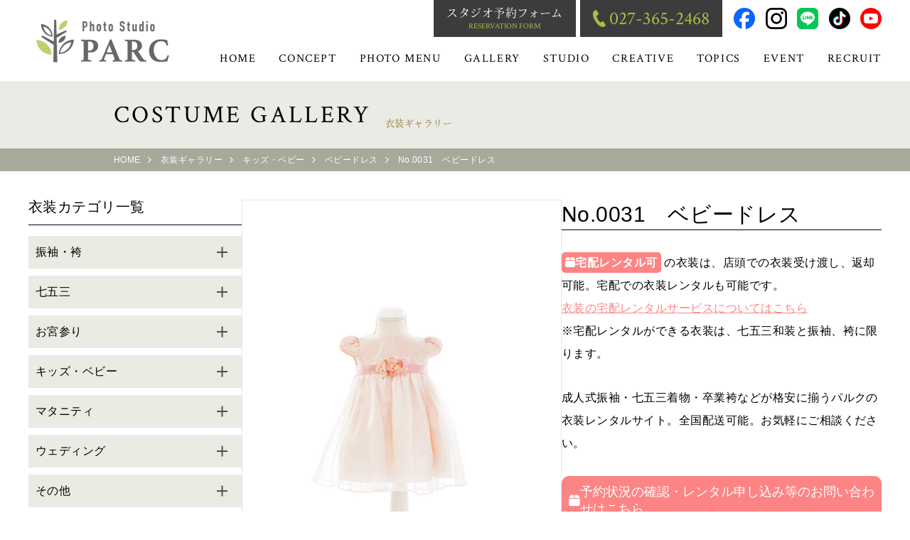

--- FILE ---
content_type: text/html; charset=UTF-8
request_url: https://www.studio-parc.jp/costume/9269/
body_size: 100135
content:
<!doctype html>
<html lang="ja">
<head>
<meta charset="utf-8">

<meta charset="utf-8">
<meta name="viewport" content="width=device-width">
<meta http-equiv="content-style-type" content="text/css">
<meta http-equiv="content-script-type" content="text/javascript">
<meta name="viewport" content="width=device-width user-scalable=no">
<link href="https://fonts.googleapis.com/css?family=Roboto+Condensed:700" rel="stylesheet">
<link rel="stylesheet" type="text/css" href="https://www.studio-parc.jp/wp-content/themes/studiopark/common/css/style.css">
<link rel="stylesheet" type="text/css" href="https://www.studio-parc.jp/wp-content/themes/studiopark/common/css/hamburgers.min.css">
<link rel="stylesheet" type="text/css" media="screen and (max-width:800px)" href="https://www.studio-parc.jp/wp-content/themes/studiopark/common/css/sp_style.css">
<link rel="stylesheet" type="text/css" href="https://www.studio-parc.jp/wp-content/themes/studiopark/assets.2025.2/css/style.css">

<link rel="icon" href="https://www.studio-parc.jp/wp-content/themes/studiopark/common/img/favicon_16x16.ico">
<link rel="apple-touch-icon" sizes="180x180" href="https://www.studio-parc.jp/wp-content/themes/studiopark/common/img/favicon_180x180.ico">

<!-- Swiper の読み込み -->
<link rel="stylesheet" href="https://cdn.jsdelivr.net/npm/swiper@11/swiper-bundle.min.css"/>

<script type="text/javascript" src="https://www.studio-parc.jp/wp-content/themes/studiopark/common/js/jquery-1.12.4.min.js"></script>
<script type="text/javascript" src="https://www.studio-parc.jp/wp-content/themes/studiopark/common/js/jquery.inview.min.js"></script>




<!-- Masonry の読み込み -->
<script src="https://unpkg.com/masonry-layout@4/dist/masonry.pkgd.min.js"></script>
<script src="https://unpkg.com/imagesloaded@5/imagesloaded.pkgd.min.js"></script>

<link rel="stylesheet" href="https://cdnjs.cloudflare.com/ajax/libs/font-awesome/6.2.0/css/all.min.css" integrity="sha512-xh6O/CkQoPOWDdYTDqeRdPCVd1SpvCA9XXcUnZS2FmJNp1coAFzvtCN9BmamE+4aHK8yyUHUSCcJHgXloTyT2A==" crossorigin="anonymous" referrerpolicy="no-referrer" />


<!-- Google Tag Manager -->
<script>(function(w,d,s,l,i){w[l]=w[l]||[];w[l].push({'gtm.start':
  new Date().getTime(),event:'gtm.js'});var f=d.getElementsByTagName(s)[0],
  j=d.createElement(s),dl=l!='dataLayer'?'&l='+l:'';j.async=true;j.src=
  'https://www.googletagmanager.com/gtm.js?id='+i+dl;f.parentNode.insertBefore(j,f);
  })(window,document,'script','dataLayer','GTM-5PTSC3P');
</script>
<!-- End Google Tag Manager -->

<script>
document.addEventListener( 'wpcf7mailsent', function( event ) {
location = 'https://www.studio-parc.jp/furisode/contact/complete/'; //サンクスページURL
}, false );
</script><link rel="stylesheet" href="https://www.studio-parc.jp/wp-content/themes/studiopark/css/costume.css">

		<!-- All in One SEO 4.5.5 - aioseo.com -->
		<title>No.0031 ベビードレス | フォトスタジオパルク｜高崎市の七五三・赤ちゃん写真館・振袖レンタル</title>
		<meta name="robots" content="max-image-preview:large" />
		<link rel="canonical" href="https://www.studio-parc.jp/costume/9269/" />
		<meta name="generator" content="All in One SEO (AIOSEO) 4.5.5" />
		<meta property="og:locale" content="ja_JP" />
		<meta property="og:site_name" content="【公式】Photo Studio PARC(フォトスタジオパルク)｜高崎市の写真館・振袖レンタル" />
		<meta property="og:type" content="article" />
		<meta property="og:title" content="No.0031 ベビードレス | フォトスタジオパルク｜高崎市の七五三・赤ちゃん写真館・振袖レンタル" />
		<meta property="og:url" content="https://www.studio-parc.jp/costume/9269/" />
		<meta property="og:image" content="https://www.studio-parc.jp/wp-content/uploads/2023/03/D31.jpg" />
		<meta property="og:image:secure_url" content="https://www.studio-parc.jp/wp-content/uploads/2023/03/D31.jpg" />
		<meta property="og:image:width" content="480" />
		<meta property="og:image:height" content="690" />
		<meta property="article:published_time" content="2023-03-21T02:47:04+00:00" />
		<meta property="article:modified_time" content="2023-03-21T02:47:04+00:00" />
		<meta name="twitter:card" content="summary" />
		<meta name="twitter:title" content="No.0031 ベビードレス | フォトスタジオパルク｜高崎市の七五三・赤ちゃん写真館・振袖レンタル" />
		<meta name="twitter:image" content="https://www.studio-parc.jp/wp-content/uploads/2023/03/D31.jpg" />
		<script type="application/ld+json" class="aioseo-schema">
			{"@context":"https:\/\/schema.org","@graph":[{"@type":"BreadcrumbList","@id":"https:\/\/www.studio-parc.jp\/costume\/9269\/#breadcrumblist","itemListElement":[{"@type":"ListItem","@id":"https:\/\/www.studio-parc.jp\/#listItem","position":1,"name":"\u5bb6"}]},{"@type":"Organization","@id":"https:\/\/www.studio-parc.jp\/#organization","name":"\u3010\u516c\u5f0f\u3011Photo Studio PARC(\u30d5\u30a9\u30c8\u30b9\u30bf\u30b8\u30aa\u30d1\u30eb\u30af)\uff5c\u9ad8\u5d0e\u5e02\u306e\u5199\u771f\u9928\u30fb\u632f\u8896\u30ec\u30f3\u30bf\u30eb","url":"https:\/\/www.studio-parc.jp\/"},{"@type":"WebPage","@id":"https:\/\/www.studio-parc.jp\/costume\/9269\/#webpage","url":"https:\/\/www.studio-parc.jp\/costume\/9269\/","name":"No.0031 \u30d9\u30d3\u30fc\u30c9\u30ec\u30b9 | \u30d5\u30a9\u30c8\u30b9\u30bf\u30b8\u30aa\u30d1\u30eb\u30af\uff5c\u9ad8\u5d0e\u5e02\u306e\u4e03\u4e94\u4e09\u30fb\u8d64\u3061\u3083\u3093\u5199\u771f\u9928\u30fb\u632f\u8896\u30ec\u30f3\u30bf\u30eb","inLanguage":"ja","isPartOf":{"@id":"https:\/\/www.studio-parc.jp\/#website"},"breadcrumb":{"@id":"https:\/\/www.studio-parc.jp\/costume\/9269\/#breadcrumblist"},"image":{"@type":"ImageObject","url":"https:\/\/www.studio-parc.jp\/wp-content\/uploads\/2023\/03\/D31.jpg","@id":"https:\/\/www.studio-parc.jp\/costume\/9269\/#mainImage","width":480,"height":690},"primaryImageOfPage":{"@id":"https:\/\/www.studio-parc.jp\/costume\/9269\/#mainImage"},"datePublished":"2023-03-21T11:47:04+09:00","dateModified":"2023-03-21T11:47:04+09:00"},{"@type":"WebSite","@id":"https:\/\/www.studio-parc.jp\/#website","url":"https:\/\/www.studio-parc.jp\/","name":"\u3010\u516c\u5f0f\u3011Photo Studio PARC(\u30d5\u30a9\u30c8\u30b9\u30bf\u30b8\u30aa\u30d1\u30eb\u30af)\uff5c\u9ad8\u5d0e\u5e02\u306e\u5199\u771f\u9928\u30fb\u632f\u8896\u30ec\u30f3\u30bf\u30eb","alternateName":"\u30d5\u30a9\u30c8\u30b9\u30bf\u30b8\u30aa\u30d1\u30eb\u30af","inLanguage":"ja","publisher":{"@id":"https:\/\/www.studio-parc.jp\/#organization"}}]}
		</script>
		<!-- All in One SEO -->

<link rel="alternate" type="application/rss+xml" title="フォトスタジオパルク｜高崎市の七五三・赤ちゃん写真館・振袖レンタル &raquo; No.0031　ベビードレス のコメントのフィード" href="https://www.studio-parc.jp/costume/9269/feed/" />
<script type="text/javascript">
window._wpemojiSettings = {"baseUrl":"https:\/\/s.w.org\/images\/core\/emoji\/14.0.0\/72x72\/","ext":".png","svgUrl":"https:\/\/s.w.org\/images\/core\/emoji\/14.0.0\/svg\/","svgExt":".svg","source":{"concatemoji":"https:\/\/www.studio-parc.jp\/wp-includes\/js\/wp-emoji-release.min.js?ver=6.2.8"}};
/*! This file is auto-generated */
!function(e,a,t){var n,r,o,i=a.createElement("canvas"),p=i.getContext&&i.getContext("2d");function s(e,t){p.clearRect(0,0,i.width,i.height),p.fillText(e,0,0);e=i.toDataURL();return p.clearRect(0,0,i.width,i.height),p.fillText(t,0,0),e===i.toDataURL()}function c(e){var t=a.createElement("script");t.src=e,t.defer=t.type="text/javascript",a.getElementsByTagName("head")[0].appendChild(t)}for(o=Array("flag","emoji"),t.supports={everything:!0,everythingExceptFlag:!0},r=0;r<o.length;r++)t.supports[o[r]]=function(e){if(p&&p.fillText)switch(p.textBaseline="top",p.font="600 32px Arial",e){case"flag":return s("\ud83c\udff3\ufe0f\u200d\u26a7\ufe0f","\ud83c\udff3\ufe0f\u200b\u26a7\ufe0f")?!1:!s("\ud83c\uddfa\ud83c\uddf3","\ud83c\uddfa\u200b\ud83c\uddf3")&&!s("\ud83c\udff4\udb40\udc67\udb40\udc62\udb40\udc65\udb40\udc6e\udb40\udc67\udb40\udc7f","\ud83c\udff4\u200b\udb40\udc67\u200b\udb40\udc62\u200b\udb40\udc65\u200b\udb40\udc6e\u200b\udb40\udc67\u200b\udb40\udc7f");case"emoji":return!s("\ud83e\udef1\ud83c\udffb\u200d\ud83e\udef2\ud83c\udfff","\ud83e\udef1\ud83c\udffb\u200b\ud83e\udef2\ud83c\udfff")}return!1}(o[r]),t.supports.everything=t.supports.everything&&t.supports[o[r]],"flag"!==o[r]&&(t.supports.everythingExceptFlag=t.supports.everythingExceptFlag&&t.supports[o[r]]);t.supports.everythingExceptFlag=t.supports.everythingExceptFlag&&!t.supports.flag,t.DOMReady=!1,t.readyCallback=function(){t.DOMReady=!0},t.supports.everything||(n=function(){t.readyCallback()},a.addEventListener?(a.addEventListener("DOMContentLoaded",n,!1),e.addEventListener("load",n,!1)):(e.attachEvent("onload",n),a.attachEvent("onreadystatechange",function(){"complete"===a.readyState&&t.readyCallback()})),(e=t.source||{}).concatemoji?c(e.concatemoji):e.wpemoji&&e.twemoji&&(c(e.twemoji),c(e.wpemoji)))}(window,document,window._wpemojiSettings);
</script>
<style type="text/css">
img.wp-smiley,
img.emoji {
	display: inline !important;
	border: none !important;
	box-shadow: none !important;
	height: 1em !important;
	width: 1em !important;
	margin: 0 0.07em !important;
	vertical-align: -0.1em !important;
	background: none !important;
	padding: 0 !important;
}
</style>
	<link rel='stylesheet' id='wp-block-library-css' href='https://www.studio-parc.jp/wp-includes/css/dist/block-library/style.min.css?ver=6.2.8' type='text/css' media='all' />
<link rel='stylesheet' id='classic-theme-styles-css' href='https://www.studio-parc.jp/wp-includes/css/classic-themes.min.css?ver=6.2.8' type='text/css' media='all' />
<style id='global-styles-inline-css' type='text/css'>
body{--wp--preset--color--black: #000000;--wp--preset--color--cyan-bluish-gray: #abb8c3;--wp--preset--color--white: #ffffff;--wp--preset--color--pale-pink: #f78da7;--wp--preset--color--vivid-red: #cf2e2e;--wp--preset--color--luminous-vivid-orange: #ff6900;--wp--preset--color--luminous-vivid-amber: #fcb900;--wp--preset--color--light-green-cyan: #7bdcb5;--wp--preset--color--vivid-green-cyan: #00d084;--wp--preset--color--pale-cyan-blue: #8ed1fc;--wp--preset--color--vivid-cyan-blue: #0693e3;--wp--preset--color--vivid-purple: #9b51e0;--wp--preset--gradient--vivid-cyan-blue-to-vivid-purple: linear-gradient(135deg,rgba(6,147,227,1) 0%,rgb(155,81,224) 100%);--wp--preset--gradient--light-green-cyan-to-vivid-green-cyan: linear-gradient(135deg,rgb(122,220,180) 0%,rgb(0,208,130) 100%);--wp--preset--gradient--luminous-vivid-amber-to-luminous-vivid-orange: linear-gradient(135deg,rgba(252,185,0,1) 0%,rgba(255,105,0,1) 100%);--wp--preset--gradient--luminous-vivid-orange-to-vivid-red: linear-gradient(135deg,rgba(255,105,0,1) 0%,rgb(207,46,46) 100%);--wp--preset--gradient--very-light-gray-to-cyan-bluish-gray: linear-gradient(135deg,rgb(238,238,238) 0%,rgb(169,184,195) 100%);--wp--preset--gradient--cool-to-warm-spectrum: linear-gradient(135deg,rgb(74,234,220) 0%,rgb(151,120,209) 20%,rgb(207,42,186) 40%,rgb(238,44,130) 60%,rgb(251,105,98) 80%,rgb(254,248,76) 100%);--wp--preset--gradient--blush-light-purple: linear-gradient(135deg,rgb(255,206,236) 0%,rgb(152,150,240) 100%);--wp--preset--gradient--blush-bordeaux: linear-gradient(135deg,rgb(254,205,165) 0%,rgb(254,45,45) 50%,rgb(107,0,62) 100%);--wp--preset--gradient--luminous-dusk: linear-gradient(135deg,rgb(255,203,112) 0%,rgb(199,81,192) 50%,rgb(65,88,208) 100%);--wp--preset--gradient--pale-ocean: linear-gradient(135deg,rgb(255,245,203) 0%,rgb(182,227,212) 50%,rgb(51,167,181) 100%);--wp--preset--gradient--electric-grass: linear-gradient(135deg,rgb(202,248,128) 0%,rgb(113,206,126) 100%);--wp--preset--gradient--midnight: linear-gradient(135deg,rgb(2,3,129) 0%,rgb(40,116,252) 100%);--wp--preset--duotone--dark-grayscale: url('#wp-duotone-dark-grayscale');--wp--preset--duotone--grayscale: url('#wp-duotone-grayscale');--wp--preset--duotone--purple-yellow: url('#wp-duotone-purple-yellow');--wp--preset--duotone--blue-red: url('#wp-duotone-blue-red');--wp--preset--duotone--midnight: url('#wp-duotone-midnight');--wp--preset--duotone--magenta-yellow: url('#wp-duotone-magenta-yellow');--wp--preset--duotone--purple-green: url('#wp-duotone-purple-green');--wp--preset--duotone--blue-orange: url('#wp-duotone-blue-orange');--wp--preset--font-size--small: 13px;--wp--preset--font-size--medium: 20px;--wp--preset--font-size--large: 36px;--wp--preset--font-size--x-large: 42px;--wp--preset--spacing--20: 0.44rem;--wp--preset--spacing--30: 0.67rem;--wp--preset--spacing--40: 1rem;--wp--preset--spacing--50: 1.5rem;--wp--preset--spacing--60: 2.25rem;--wp--preset--spacing--70: 3.38rem;--wp--preset--spacing--80: 5.06rem;--wp--preset--shadow--natural: 6px 6px 9px rgba(0, 0, 0, 0.2);--wp--preset--shadow--deep: 12px 12px 50px rgba(0, 0, 0, 0.4);--wp--preset--shadow--sharp: 6px 6px 0px rgba(0, 0, 0, 0.2);--wp--preset--shadow--outlined: 6px 6px 0px -3px rgba(255, 255, 255, 1), 6px 6px rgba(0, 0, 0, 1);--wp--preset--shadow--crisp: 6px 6px 0px rgba(0, 0, 0, 1);}:where(.is-layout-flex){gap: 0.5em;}body .is-layout-flow > .alignleft{float: left;margin-inline-start: 0;margin-inline-end: 2em;}body .is-layout-flow > .alignright{float: right;margin-inline-start: 2em;margin-inline-end: 0;}body .is-layout-flow > .aligncenter{margin-left: auto !important;margin-right: auto !important;}body .is-layout-constrained > .alignleft{float: left;margin-inline-start: 0;margin-inline-end: 2em;}body .is-layout-constrained > .alignright{float: right;margin-inline-start: 2em;margin-inline-end: 0;}body .is-layout-constrained > .aligncenter{margin-left: auto !important;margin-right: auto !important;}body .is-layout-constrained > :where(:not(.alignleft):not(.alignright):not(.alignfull)){max-width: var(--wp--style--global--content-size);margin-left: auto !important;margin-right: auto !important;}body .is-layout-constrained > .alignwide{max-width: var(--wp--style--global--wide-size);}body .is-layout-flex{display: flex;}body .is-layout-flex{flex-wrap: wrap;align-items: center;}body .is-layout-flex > *{margin: 0;}:where(.wp-block-columns.is-layout-flex){gap: 2em;}.has-black-color{color: var(--wp--preset--color--black) !important;}.has-cyan-bluish-gray-color{color: var(--wp--preset--color--cyan-bluish-gray) !important;}.has-white-color{color: var(--wp--preset--color--white) !important;}.has-pale-pink-color{color: var(--wp--preset--color--pale-pink) !important;}.has-vivid-red-color{color: var(--wp--preset--color--vivid-red) !important;}.has-luminous-vivid-orange-color{color: var(--wp--preset--color--luminous-vivid-orange) !important;}.has-luminous-vivid-amber-color{color: var(--wp--preset--color--luminous-vivid-amber) !important;}.has-light-green-cyan-color{color: var(--wp--preset--color--light-green-cyan) !important;}.has-vivid-green-cyan-color{color: var(--wp--preset--color--vivid-green-cyan) !important;}.has-pale-cyan-blue-color{color: var(--wp--preset--color--pale-cyan-blue) !important;}.has-vivid-cyan-blue-color{color: var(--wp--preset--color--vivid-cyan-blue) !important;}.has-vivid-purple-color{color: var(--wp--preset--color--vivid-purple) !important;}.has-black-background-color{background-color: var(--wp--preset--color--black) !important;}.has-cyan-bluish-gray-background-color{background-color: var(--wp--preset--color--cyan-bluish-gray) !important;}.has-white-background-color{background-color: var(--wp--preset--color--white) !important;}.has-pale-pink-background-color{background-color: var(--wp--preset--color--pale-pink) !important;}.has-vivid-red-background-color{background-color: var(--wp--preset--color--vivid-red) !important;}.has-luminous-vivid-orange-background-color{background-color: var(--wp--preset--color--luminous-vivid-orange) !important;}.has-luminous-vivid-amber-background-color{background-color: var(--wp--preset--color--luminous-vivid-amber) !important;}.has-light-green-cyan-background-color{background-color: var(--wp--preset--color--light-green-cyan) !important;}.has-vivid-green-cyan-background-color{background-color: var(--wp--preset--color--vivid-green-cyan) !important;}.has-pale-cyan-blue-background-color{background-color: var(--wp--preset--color--pale-cyan-blue) !important;}.has-vivid-cyan-blue-background-color{background-color: var(--wp--preset--color--vivid-cyan-blue) !important;}.has-vivid-purple-background-color{background-color: var(--wp--preset--color--vivid-purple) !important;}.has-black-border-color{border-color: var(--wp--preset--color--black) !important;}.has-cyan-bluish-gray-border-color{border-color: var(--wp--preset--color--cyan-bluish-gray) !important;}.has-white-border-color{border-color: var(--wp--preset--color--white) !important;}.has-pale-pink-border-color{border-color: var(--wp--preset--color--pale-pink) !important;}.has-vivid-red-border-color{border-color: var(--wp--preset--color--vivid-red) !important;}.has-luminous-vivid-orange-border-color{border-color: var(--wp--preset--color--luminous-vivid-orange) !important;}.has-luminous-vivid-amber-border-color{border-color: var(--wp--preset--color--luminous-vivid-amber) !important;}.has-light-green-cyan-border-color{border-color: var(--wp--preset--color--light-green-cyan) !important;}.has-vivid-green-cyan-border-color{border-color: var(--wp--preset--color--vivid-green-cyan) !important;}.has-pale-cyan-blue-border-color{border-color: var(--wp--preset--color--pale-cyan-blue) !important;}.has-vivid-cyan-blue-border-color{border-color: var(--wp--preset--color--vivid-cyan-blue) !important;}.has-vivid-purple-border-color{border-color: var(--wp--preset--color--vivid-purple) !important;}.has-vivid-cyan-blue-to-vivid-purple-gradient-background{background: var(--wp--preset--gradient--vivid-cyan-blue-to-vivid-purple) !important;}.has-light-green-cyan-to-vivid-green-cyan-gradient-background{background: var(--wp--preset--gradient--light-green-cyan-to-vivid-green-cyan) !important;}.has-luminous-vivid-amber-to-luminous-vivid-orange-gradient-background{background: var(--wp--preset--gradient--luminous-vivid-amber-to-luminous-vivid-orange) !important;}.has-luminous-vivid-orange-to-vivid-red-gradient-background{background: var(--wp--preset--gradient--luminous-vivid-orange-to-vivid-red) !important;}.has-very-light-gray-to-cyan-bluish-gray-gradient-background{background: var(--wp--preset--gradient--very-light-gray-to-cyan-bluish-gray) !important;}.has-cool-to-warm-spectrum-gradient-background{background: var(--wp--preset--gradient--cool-to-warm-spectrum) !important;}.has-blush-light-purple-gradient-background{background: var(--wp--preset--gradient--blush-light-purple) !important;}.has-blush-bordeaux-gradient-background{background: var(--wp--preset--gradient--blush-bordeaux) !important;}.has-luminous-dusk-gradient-background{background: var(--wp--preset--gradient--luminous-dusk) !important;}.has-pale-ocean-gradient-background{background: var(--wp--preset--gradient--pale-ocean) !important;}.has-electric-grass-gradient-background{background: var(--wp--preset--gradient--electric-grass) !important;}.has-midnight-gradient-background{background: var(--wp--preset--gradient--midnight) !important;}.has-small-font-size{font-size: var(--wp--preset--font-size--small) !important;}.has-medium-font-size{font-size: var(--wp--preset--font-size--medium) !important;}.has-large-font-size{font-size: var(--wp--preset--font-size--large) !important;}.has-x-large-font-size{font-size: var(--wp--preset--font-size--x-large) !important;}
.wp-block-navigation a:where(:not(.wp-element-button)){color: inherit;}
:where(.wp-block-columns.is-layout-flex){gap: 2em;}
.wp-block-pullquote{font-size: 1.5em;line-height: 1.6;}
</style>
<link rel='stylesheet' id='contact-form-7-css' href='https://www.studio-parc.jp/wp-content/plugins/contact-form-7/includes/css/styles.css?ver=5.8.6' type='text/css' media='all' />
<link rel='stylesheet' id='related-posts-by-taxonomy-css' href='https://www.studio-parc.jp/wp-content/plugins/related-posts-by-taxonomy/includes/assets/css/styles.css?ver=6.2.8' type='text/css' media='all' />
<link rel='stylesheet' id='wp-faq-public-style-css' href='https://www.studio-parc.jp/wp-content/plugins/sp-faq/assets/css/wp-faq-public.css?ver=3.9' type='text/css' media='all' />
<link rel='stylesheet' id='wpsbc-style-css' href='https://www.studio-parc.jp/wp-content/plugins/wp-simple-booking-calendar/assets/css/style-front-end.min.css?ver=2.0.10' type='text/css' media='all' />
<link rel='stylesheet' id='dashicons-css' href='https://www.studio-parc.jp/wp-includes/css/dashicons.min.css?ver=6.2.8' type='text/css' media='all' />
<link rel='stylesheet' id='wpcf7-redirect-script-frontend-css' href='https://www.studio-parc.jp/wp-content/plugins/wpcf7-redirect/build/css/wpcf7-redirect-frontend.min.css?ver=1.1' type='text/css' media='all' />
<link rel='stylesheet' id='wordpress-popular-posts-css-css' href='https://www.studio-parc.jp/wp-content/plugins/wordpress-popular-posts/assets/css/wpp.css?ver=6.4.0' type='text/css' media='all' />
<script type='text/javascript' src='https://www.studio-parc.jp/wp-includes/js/jquery/jquery.min.js?ver=3.6.4' id='jquery-core-js'></script>
<script type='text/javascript' src='https://www.studio-parc.jp/wp-includes/js/jquery/jquery-migrate.min.js?ver=3.4.0' id='jquery-migrate-js'></script>
<script type='application/json' id='wpp-json'>
{"sampling_active":0,"sampling_rate":100,"ajax_url":"https:\/\/www.studio-parc.jp\/wp-json\/wordpress-popular-posts\/v1\/popular-posts","api_url":"https:\/\/www.studio-parc.jp\/wp-json\/wordpress-popular-posts","ID":9269,"token":"314426b1b1","lang":0,"debug":0}
</script>
<script type='text/javascript' src='https://www.studio-parc.jp/wp-content/plugins/wordpress-popular-posts/assets/js/wpp.min.js?ver=6.4.0' id='wpp-js-js'></script>
<link rel="https://api.w.org/" href="https://www.studio-parc.jp/wp-json/" /><link rel="EditURI" type="application/rsd+xml" title="RSD" href="https://www.studio-parc.jp/xmlrpc.php?rsd" />
<link rel="wlwmanifest" type="application/wlwmanifest+xml" href="https://www.studio-parc.jp/wp-includes/wlwmanifest.xml" />
<meta name="generator" content="WordPress 6.2.8" />
<link rel='shortlink' href='https://www.studio-parc.jp/?p=9269' />
<link rel="alternate" type="application/json+oembed" href="https://www.studio-parc.jp/wp-json/oembed/1.0/embed?url=https%3A%2F%2Fwww.studio-parc.jp%2Fcostume%2F9269%2F" />
<link rel="alternate" type="text/xml+oembed" href="https://www.studio-parc.jp/wp-json/oembed/1.0/embed?url=https%3A%2F%2Fwww.studio-parc.jp%2Fcostume%2F9269%2F&#038;format=xml" />
            <style id="wpp-loading-animation-styles">@-webkit-keyframes bgslide{from{background-position-x:0}to{background-position-x:-200%}}@keyframes bgslide{from{background-position-x:0}to{background-position-x:-200%}}.wpp-widget-placeholder,.wpp-widget-block-placeholder,.wpp-shortcode-placeholder{margin:0 auto;width:60px;height:3px;background:#dd3737;background:linear-gradient(90deg,#dd3737 0%,#571313 10%,#dd3737 100%);background-size:200% auto;border-radius:3px;-webkit-animation:bgslide 1s infinite linear;animation:bgslide 1s infinite linear}</style>
            </head>
<body>
  <!-- Google Tag Manager (noscript) -->
<noscript><iframe src="https://www.googletagmanager.com/ns.html?id=GTM-5PTSC3P"
    height="0" width="0" style="display:none;visibility:hidden"></iframe>
</noscript>
<!-- End Google Tag Manager (noscript) -->
<header id="siteheader">
  <a href="https://www.studio-parc.jp" id="logo"><img src="https://www.studio-parc.jp/wp-content/themes/studiopark/common/img/logo.png" alt="フォトスタジオパルク｜高崎市の七五三・赤ちゃん写真館・振袖レンタル"></a>
  <div id="popup">
    <nav>
      <ul id="headernav">
        <li>
          <a href="https://www.studio-parc.jp/"><span class="underline">HOME</span></a>
        </li>
        <li class="haschild">
          <a href="https://www.studio-parc.jp/concept/"><span class="underline">CONCEPT</span></a>
          <div class="megamenu">
            <div class="border">
              <ul class="imgmenulist center">
                <li><a href="https://www.studio-parc.jp/concept/"><img src="https://www.studio-parc.jp/wp-content/themes/studiopark/common/img/nav_concept.jpg" alt="コンセプト"><span>コンセプト</span></a></li>
                <li><a href="https://www.studio-parc.jp/flow/"><img src="https://www.studio-parc.jp/wp-content/themes/studiopark/common/img/nav_flow.jpg" alt="撮影の流れ"><span>撮影の流れ</span></a></li>
                <li><a href="https://www.studio-parc.jp/flow02/"><img src="https://www.studio-parc.jp/wp-content/themes/studiopark/common/img/nav_flow02.jpg" alt="海外在住の方－撮影の流れ"><span>海外在住の方向けの<br>撮影の流れ</span></a></li>
                <li><a href="https://www.studio-parc.jp/costume/flow/"><img src="https://www.studio-parc.jp/wp-content/themes/studiopark/common/img/nav_costumeFlow.jpg" alt="宅配レンタルのご利用ガイド＆ご注文〜ご返却の流れ"><span>宅配レンタルの<br>ご利用ガイド＆<br>ご注文〜ご返却の流れ</span></a></li>
              </ul>
            </div>
          </div>
        </li>
        <li class="haschild">
          <a href="https://www.studio-parc.jp/photomenu/"><span class="underline">PHOTO MENU</span></a>
          <div class="megamenu">
            <div class="border">
              <ul class="imgmenulist">
                <li><a href="https://www.studio-parc.jp/photomenu/newborn/"><img src="https://www.studio-parc.jp/wp-content/themes/studiopark/common/img/photomenu_newborn.jpg" alt="ニューボーン"><span>ニューボーン</span></a></li>
                <li><a href="https://www.studio-parc.jp/photomenu/miyamairi/"><img src="https://www.studio-parc.jp/wp-content/themes/studiopark/common/img/photomenu_omiyamairi.jpg" alt="お宮参り・百日記念"><span>お宮参り・百日記念</span></a></li>
                <li><a href="https://www.studio-parc.jp/photomenu/firstfestival/"><img src="https://www.studio-parc.jp/wp-content/themes/studiopark/common/img/photomenu_hatsusekku.jpg" alt="初節句"><span>初節句</span></a></li>
                <li><a href="https://www.studio-parc.jp/photomenu/birthday/"><img src="https://www.studio-parc.jp/wp-content/themes/studiopark/common/img/photomenu_birthday.jpg" alt="バースデー・ベビーフォト"><span>バースデー<br>ベビーフォト</span></a></li>
                <li><a href="https://www.studio-parc.jp/photomenu/maternity/"><img src="https://www.studio-parc.jp/wp-content/themes/studiopark/common/img/photomenu_maternity.jpg" alt="マタニティ"><span>マタニティ</span></a></li>
                <li><a href="https://www.studio-parc.jp/photomenu/shichigosan/"><img src="https://www.studio-parc.jp/wp-content/themes/studiopark/common/img/photomenu_753.jpg" alt="七五三"><span>七五三</span></a></li>
                <li><a href="https://www.studio-parc.jp/photomenu/10th-13th/"><img src="https://www.studio-parc.jp/wp-content/themes/studiopark/common/img/photomenu_halfadult.jpg" alt="1/2成人式・十三参り"><span>1/2成人式・十三参り</span></a></li>
                <li><a href="https://www.studio-parc.jp/photomenu/graduation/"><img src="https://www.studio-parc.jp/wp-content/themes/studiopark/common/img/photomenu_entrance.jpg" alt="入園入学・卒園卒業"><span>入園入学・卒園卒業</span></a></li>
                <li><a href="https://www.studio-parc.jp/photomenu/hakama/"><img src="https://www.studio-parc.jp/wp-content/themes/studiopark/common/img/photomenu_hakama.jpg" alt="卒業式・袴"><span>卒業式・袴</span></a></li>
                <li><a href="https://www.studio-parc.jp/photomenu/furisode/"><img src="https://www.studio-parc.jp/wp-content/themes/studiopark/common/img/photomenu_20th.jpg" alt="成人式・振袖"><span>成人式・振袖</span></a></li>
                <li><a href="https://www.studio-parc.jp/photomenu/mens-hakama/"><img src="https://www.studio-parc.jp/wp-content/themes/studiopark/common/img/photomenu_menshakama.jpg" alt="男性紋付袴"><span>男性紋付袴</span></a></li>
                <li><a href="https://www.studio-parc.jp/photo-wedding/" target="_blank"><img src="https://www.studio-parc.jp/wp-content/themes/studiopark/common/img/photomenu_wedding.jpg" alt="ウエディング"><span>ウエディング</span></a></li>
                <li><a href="https://www.studio-parc.jp/photomenu/family/"><img src="https://www.studio-parc.jp/wp-content/themes/studiopark/common/img/photomenu_family.jpg" alt="家族写真"><span>家族写真</span></a></li>
                <li><a href="https://www.studio-parc.jp/photomenu/pet/"><img src="https://www.studio-parc.jp/wp-content/themes/studiopark/common/img/photomenu_pet.jpg" alt="ペット"><span>ペット</span></a></li>
                <li><a href="https://www.studio-parc.jp/photomenu/gg/"><img src="https://www.studio-parc.jp/wp-content/themes/studiopark/common/img/photomenu_gg.jpg" alt="GGフォト"><span>GGフォト</span></a></li>
                <li><a href="https://www.studio-parc.jp/photomenu/id/"><img src="https://www.studio-parc.jp/wp-content/themes/studiopark/common/img/photomenu_id.jpg" alt="証明写真"><span>証明写真</span></a></li>
                <li><a href="https://www.studio-parc.jp/photomenu#corporatemenu"><img src="https://www.studio-parc.jp/wp-content/themes/studiopark/common/img/photomenu_corpmn.jpg" alt="証明写真"><span>幼稚園や学校など団体撮影</span></a></li>
                <li><a href="https://www.studio-parc.jp/photomenu/portrait/"><img src="https://www.studio-parc.jp/wp-content/themes/studiopark/common/img/photomenu_portrait.jpg" alt="ポートレート"><span>ポートレート</span></a></li>
                <li><a href="https://www.studio-parc.jp/photomenu/creative-plan/"><img src="https://www.studio-parc.jp/wp-content/themes/studiopark/common/img/photomenu_creative.jpg" alt="クリエイティブ"><span>クリエイティブ</span></a></li>
                <li><a href="https://www.studio-parc.jp/photomenu/special-beauty/"><img src="https://www.studio-parc.jp/wp-content/themes/studiopark/common/img/photomenu_special-beauty.jpg" alt="スペシャルビューティー"><span>スペシャルビューティー</span></a></li>
                <li><a href="https://www.studio-parc.jp/nunoinsatsu/"><img src="https://www.studio-parc.jp/wp-content/themes/studiopark/common/img/photomenu_nunoinsatsu.jpg" alt="布印刷サービス"><span>布印刷サービス</span></a></li>
                <li><a href="https://www.studio-parc.jp/photomenu/face-paint/"><img src="https://www.studio-parc.jp/wp-content/themes/studiopark/common/img/photomenu_paint.jpg" alt="フェイスペイント"><span>フェイスペイント・ボディペイント</span></a></li>
                <li><a href="https://www.studio-parc.jp/gunma-support-project/"><img src="https://www.studio-parc.jp/wp-content/themes/studiopark/common/img/photomenu_gunma.jpg" alt="群馬応援"><span>群馬応援プロジェクト</span></a></li>
                <li><a href="https://www.studio-parc.jp/child-rearing/"><img src="https://www.studio-parc.jp/wp-content/themes/studiopark/common/img/photomenu_child.jpg" alt="ぐんま子育て応援"><span>群馬子育て応援プロジェクト</span></a></li>
                <li><a href="https://www.studio-parc.jp/family-tree/"><img src="https://www.studio-parc.jp/wp-content/themes/studiopark/common/img/family-tree.jpg" alt="家系図制作サービス"><span>家系図制作サービス</span></a></li>
                <li><a href="https://www.studio-parc.jp/photomenu/group/"><img src="https://www.studio-parc.jp/wp-content/themes/studiopark/common/img/photomenu_group.jpg" alt="集合写真 "><span>集合写真</span></a></li>
              </ul>
            </div>
          </div>
        </li>
        <li class="haschild">
          <a href="https://www.studio-parc.jp/photogallery/"><span class="underline">GALLERY</span></a>
          <div class="megamenu">
            <div class="border">
              <ul class="imgmenulist center">
                <li><a href="https://www.studio-parc.jp/photogallery/"><img src="https://www.studio-parc.jp/wp-content/themes/studiopark/common/img/nav_photogallery.jpg" alt="フォトギャラリー"><span>フォトギャラリー</span></a></li>
                <li><a href="https://www.studio-parc.jp/costume/"><img src="https://www.studio-parc.jp/wp-content/themes/studiopark/common/img/nav_costume.jpg" alt="衣装ギャラリー"><span>衣装ギャラリー</span></a></li>
                <li><a href="https://www.studio-parc.jp/studiogallery/"><img src="https://www.studio-parc.jp/wp-content/themes/studiopark/common/img/nav_studiogallery.jpg" alt="スタジオギャラリー"><span>スタジオギャラリー</span></a></li>
              </ul>
            </div>
          </div>
        </li>
        <li class="haschild">
          <a href="https://www.studio-parc.jp/studio/"><span class="underline">STUDIO</span></a>
          <div class="megamenu">
            <div class="border">
              <ul class="imgmenulist center">
                <li><a href="https://www.studio-parc.jp/studio/"><img src="https://www.studio-parc.jp/wp-content/themes/studiopark/common/img/nav_studio.jpg" alt="店舗案内"><span>店舗案内</span></a></li>
                <li><a href="https://www.studio-parc.jp/sdgs/"><img src="https://www.studio-parc.jp/wp-content/themes/studiopark/common/img/nav_SDGs.jpg" alt="SGGsの取り組み"><span>SGGsの取り組み</span></a></li>
                <li><a href="https://www.studio-parc.jp/reasons/"><img src="https://www.studio-parc.jp/wp-content/themes/studiopark/common/img/nav_reasons.jpg" alt="スタジオの魅力"><span>スタジオの魅力</span></a></li>
                <li><a href="https://www.studio-parc.jp/first-shot/"><img src="https://www.studio-parc.jp/wp-content/themes/studiopark/common/img/nav_first-shot.jpg" alt="はじめての撮影"><span>はじめての撮影</span></a></li>
              </ul>
            </div>
          </div>
        </li>
        <li class="haschild">
          <a href="https://www.studio-parc.jp/creative-plan/"><span class="underline">CREATIVE</span></a>
          <div class="megamenu">
            <div class="border">
              <ul class="imgmenulist center">
                <li><a href="https://www.studio-parc.jp/photomenu/creative-plan/"><img src="https://www.studio-parc.jp/wp-content/themes/studiopark/common/img/photomenu_creative.jpg" alt="クリエイティブ"><span>クリエイティブプラン</span></a></li>
                <li><a href="https://www.studio-parc.jp/photomenu/special-beauty/"><img src="https://www.studio-parc.jp/wp-content/themes/studiopark/common/img/photomenu_special-beauty.jpg" alt="スペシャルビューティー"><span>スペシャルビューティー</span></a></li>
                <li><a href="https://parc-casting.com/"><img src="https://www.studio-parc.jp/wp-content/themes/studiopark/common/img/photomenu_creative_casting.jpg" alt="キャスティング"><span>キャスティング</span></a></li>

              </ul>
            </div>
          </div>
        </li>
        <li><a href="https://www.studio-parc.jp/topics/"><span class="underline">TOPICS</span></a></li>
        <li><a href="https://www.studio-parc.jp/topics/category/event/"><span class="underline">EVENT</span></a></li>
        <li><a href="https://www.studio-parc.jp/recruit/"><span class="underline">RECRUIT</span></a></li>
      </ul>
    </nav>
    <address class="contact">
      <div class="btn">
        <a href="https://www.studio-parc.jp/contact/"><span>スタジオ予約フォーム<br><span class="en">RESERVATION FORM</span></span></a>
        <a href="tel:0273652468" class="telicon"><span class="en">027-365-2468</span></a>
      </div>
      <div class="sns">
        <a href="https://www.facebook.com/PhotoStudioPARC/" target="_blank">
          <img src="https://www.studio-parc.jp/wp-content/themes/studiopark/common/img/btn_facebook.png" width="30" height="30" alt="Photo Studio PARC公式フェイスブック">
        </a>
        <a href="https://www.instagram.com/photo_studio_parc/" target="_blank">
          <img src="https://www.studio-parc.jp/wp-content/themes/studiopark/common/img/btn_insta.png" width="30" height="30" alt="Photo Studio PARC公式インスタグラム">
        </a>
        <a href="https://lin.ee/r8GUAMX" target="_blank">
          <img src="https://www.studio-parc.jp/wp-content/themes/studiopark/common/img/btn_line.png" width="30" height="30" alt="Photo Studio PARC公式LINE@">
        </a>
        <a href="https://www.tiktok.com/@photo_studio_parc" target="_blank">
          <img src="https://www.studio-parc.jp/wp-content/themes/studiopark/common/img/btn_tiktok.png" width="30" height="30" alt="Photo Studio PARC公式TikTok">
        </a>
        <a href="https://www.youtube.com/@PhotoStudioPARC" target="_blank">
          <img src="https://www.studio-parc.jp/wp-content/themes/studiopark/common/img/btn_youtube.png" width="30" height="30" alt="Photo Studio PARC公式YouTube">
        </a>
      </div>
    </address>
  </div>
  <button id="headerbtn" class="hamburger hamburger--collapse" type="button"><span class="hamburger-box"><span class="hamburger-inner"></span></span></button>
</header>  <div id="titlebox">
    <div class="inner">
      <h2 class="entitle"><span class="en">COSTUME GALLERY</span><span class="jp">衣装ギャラリー</span></h2>
    </div>
    <div class="breadcrumb">
      <div class="inner">
        <ul>
          <!-- Breadcrumb NavXT 7.2.0 -->
<li class="home"><span property="itemListElement" typeof="ListItem"><a property="item" typeof="WebPage" title="Go to フォトスタジオパルク｜高崎市の七五三・赤ちゃん写真館・振袖レンタル." href="https://www.studio-parc.jp" class="home"><span property="name">HOME</span></a><meta property="position" content="1"></span></li>
<li class="archive post-costume-archive"><span property="itemListElement" typeof="ListItem"><a property="item" typeof="WebPage" title="衣装ギャラリーへ移動する" href="https://www.studio-parc.jp/costume/" class="archive post-costume-archive" ><span property="name">衣装ギャラリー</span></a><meta property="position" content="2"></span></li>
<li class="taxonomy costume-category"><span property="itemListElement" typeof="ListItem"><a property="item" typeof="WebPage" title="Go to the キッズ・ベビー 衣装カテゴリ archives." href="https://www.studio-parc.jp/costume-category/kids-baby/" class="taxonomy costume-category" ><span property="name">キッズ・ベビー</span></a><meta property="position" content="3"></span></li>
<li class="taxonomy costume-category"><span property="itemListElement" typeof="ListItem"><a property="item" typeof="WebPage" title="Go to the ベビードレス 衣装カテゴリ archives." href="https://www.studio-parc.jp/costume-category/baby/" class="taxonomy costume-category" ><span property="name">ベビードレス</span></a><meta property="position" content="4"></span></li>
<li class="post post-costume current-item"><span property="itemListElement" typeof="ListItem"><span property="name" class="post post-costume current-item">No.0031　ベビードレス</span><meta property="url" content="https://www.studio-parc.jp/costume/9269/"><meta property="position" content="5"></span></li>
        </ul>
      </div>
    </div>
  </div>
  <main id="costume" class="detail">
    <div class="costume__detail__wrap">
        <div>
            <aside>
                <h2>衣装カテゴリ一覧</h2>
                <dl class="p-accordion">                <dt>振袖・袴</dt>
                <dd><ul class="child">                <li><a href="https://www.studio-parc.jp/costume-category/hakama/">卒業袴</a></li>
                                <li><a href="https://www.studio-parc.jp/costume-category/mens-hakama/">男性袴</a></li>
                                <li><a href="https://www.studio-parc.jp/costume-category/furisode/">成人式振袖</a></li>
                </ul></dd>                                <dt>七五三</dt>
                <dd><ul class="child">                <li><a href="https://www.studio-parc.jp/costume-category/third-tuxedo/">七五三タキシード（5歳）</a></li>
                                <li><a href="https://www.studio-parc.jp/costume-category/third/">七五三和装（3歳）</a></li>
                                <li><a href="https://www.studio-parc.jp/costume-category/fifth/">七五三和装（5歳）</a></li>
                                <li><a href="https://www.studio-parc.jp/costume-category/seventh/">七五三和装（7歳）</a></li>
                                <li><a href="https://www.studio-parc.jp/costume-category/third-dress/">七五三ドレス（3歳）</a></li>
                                <li><a href="https://www.studio-parc.jp/costume-category/seventh-dress/">七五三ドレス（7歳）</a></li>
                                <li><a href="https://www.studio-parc.jp/costume-category/third-wasou-boy/">七五三和装（3歳男の子）</a></li>
                </ul></dd>                                <dt>お宮参り</dt>
                <dd><ul class="child">                <li><a href="https://www.studio-parc.jp/costume-category/omiyamairi-kimono/">お宮参り（着物）</a></li>
                                <li><a href="https://www.studio-parc.jp/costume-category/omiyamiri-dress/">お宮参り（ドレス）</a></li>
                </ul></dd>                                <dt>キッズ・ベビー</dt>
                <dd><ul class="child">                <li><a href="https://www.studio-parc.jp/costume-category/kids-dress/">キッズドレス</a></li>
                                <li><a href="https://www.studio-parc.jp/costume-category/baby-cloth/">ベビー服</a></li>
                                <li><a href="https://www.studio-parc.jp/costume-category/baby-tuxedo/">ベビータキシード</a></li>
                                <li><a href="https://www.studio-parc.jp/costume-category/baby/">ベビードレス</a></li>
                                <li><a href="https://www.studio-parc.jp/costume-category/baby-costume/">ベビー着ぐるみ</a></li>
                                <li><a href="https://www.studio-parc.jp/costume-category/baby-wasou/">ベビー和装</a></li>
                                <li><a href="https://www.studio-parc.jp/costume-category/birthday-newborn/">ハーフバースデー＆ニューボーン</a></li>
                </ul></dd>                                <dt>マタニティ</dt>
                <dd><ul class="child">                <li><a href="https://www.studio-parc.jp/costume-category/maternity/">マタニティドレス</a></li>
                </ul></dd>                                <dt>ウェディング</dt>
                <dd><ul class="child">                <li><a href="https://www.studio-parc.jp/costume-category/wedding-dress/">ウェディングドレス</a></li>
                </ul></dd>                                <dt>その他</dt>
                <dd><ul class="child">                <li><a href="https://www.studio-parc.jp/costume-category/tuxedo/">大人タキシード</a></li>
                                <li><a href="https://www.studio-parc.jp/costume-category/dress/">大人ドレス</a></li>
                                <li><a href="https://www.studio-parc.jp/costume-category/half_ceremony-13th_mens_hakama/">二分の一成人式・十三参り男子袴</a></li>
                                <li><a href="https://www.studio-parc.jp/costume-category/primary-hakama/">二分の一成人式・十三参り女子</a></li>
                                <li><a href="https://www.studio-parc.jp/costume-category/tomesode/">留袖</a></li>
                                <li><a href="https://www.studio-parc.jp/costume-category/kimono/">着物</a></li>
                                <li><a href="https://www.studio-parc.jp/costume-category/color/">色打掛</a></li>
                </ul></dd>                </dl>            </aside>

            <article>
                <div class="l-article__intro">
                    <div class="images">
                                                <figure><img src="https://www.studio-parc.jp/wp-content/uploads/2023/03/D31.jpg" alt="No.0031　ベビードレス"></figure>
                        
                        
                        <!-- サムネイル -->
                        
                    </div>
                    <div class="info">
                                                <h1>No.0031　ベビードレス</h1>

                        
                        <div class="freeArea"><span class="p-delivery"><span><span>宅配レンタル可</span></span></span> の衣装は、店頭での衣装受け渡し、返却可能。宅配での衣装レンタルも可能です。<p class="p-aboutDelivery"><a href="https://www.studio-parc.jp/costume/flow/">衣装の宅配レンタルサービスについてはこちら</a>※宅配レンタルができる衣装は、七五三和装と振袖、袴に限ります。</p></div>
                        <div class="freeArea">成人式振袖・七五三着物・卒業袴などが格安に揃うパルクの衣装レンタルサイト。全国配送可能。お気軽にご相談ください。</div>
                        <button class="button"><a href="https://www.studio-parc.jp/contact/"><span>予約状況の確認・レンタル申し込み等のお問い合わせはこちら</span></a></button>
                    </div>
                </div>
                
                <div class="l-article__box">
                    <h3>衣装の詳細</h3>
                    <p></p>
                </div>
                
                <div class="l-article__box">
                                    </div>
            </article>
        </div>
    </div>    
</main>
  <nav id="footernav">
  <ul>
    <li><a href="https://www.studio-parc.jp/photomenu/">
      <img src="https://www.studio-parc.jp/wp-content/themes/studiopark/common/img/ico_photomenu.png" alt="撮影メニュー">
      <span class="en">PHOTO MENU</span><span class="jp">撮影メニュー</span>
    </a></li>
    <li><a href="https://www.studio-parc.jp/photogallery/">
      <img src="https://www.studio-parc.jp/wp-content/themes/studiopark/common/img/ico_photogallery.png" alt="フォトギャラリー">
      <span class="en">PHOTO GALLERY</span><span class="jp">フォトギャラリー</span>
    </a></li>
    <li><a href="https://www.studio-parc.jp/costume/">
      <img src="https://www.studio-parc.jp/wp-content/themes/studiopark/common/img/ico_costume.png" alt="COSTUME">
      <span class="en">衣裳ギャラリー</span><span class="jp">COSTUME</span>
    </a></li>
  </ul>
  <ul>
    <li><a href="https://www.studio-parc.jp/studio/">
      <img src="https://www.studio-parc.jp/wp-content/themes/studiopark/common/img/ico_studio.png" alt="店舗案内／アクセス">
      <span class="en">STUDIO</span><span class="jp">店舗案内／アクセス</span>
    </a></li>
    <li><a href="https://www.studio-parc.jp/flow/">
      <img src="https://www.studio-parc.jp/wp-content/themes/studiopark/common/img/ico_flow.png" alt="撮影の流れ">
      <span class="en">FLOW</span><span class="jp">撮影の流れ</span>
    </a></li>
    <li><a href="https://www.studio-parc.jp/topics/">
      <img src="https://www.studio-parc.jp/wp-content/themes/studiopark/common/img/ico_news.png" alt="お知らせ">
      <span class="en">NEWS</span><span class="jp">お知らせ</span>
    </a></li>
    <li><a href="https://www.studio-parc.jp/topics/category/campaign/">
      <img src="https://www.studio-parc.jp/wp-content/themes/studiopark/common/img/ico_campaign.png" alt="キャンペーン情報">
      <span class="en">CAMPAIGN</span><span class="jp">キャンペーン情報</span>
    </a></li>
  </ul>
</nav>
<address id="footercontact">
    <h2 class="entitle"><span class="en">CONTACT</span><br><span class="jp">お問い合わせ／ご来店予約</span></h2>
    <p class="lead">Photo Studio PARCへの撮影に関するお問い合わせ、ご来店予約をご希望の方は、<br>お電話もしくはお問い合わせ・来店予約フォームよりご連絡ください。</p>
    <ul>
      <li class="tel">
        <a href="tel:0273652468" class="en telicon">027-365-2468</a>
        <p>定休日：水曜、第二・第四火曜（月により変動あり）<br>営業時間：10時〜18時</p>
      </li>
      <li class="contact">
        <p><span class="jp">お問い合わせ・来店予約フォーム</span><br><span class="en">RESERVATION FORM</span></p>
        <div class="btnbox"><a href="https://www.studio-parc.jp/contact/">お問い合わせ・来店予約フォームはこちら</a></div>
      </li>
    </ul>
    <p class="c-button"><a href="https://www.studio-parc.jp/flow02/">海外在住の方の撮影のご相談はこちら</a></p>
</address>
<div class="addresswrap">
  <address id="fixedfooter" class="contact">
    <div class="btn">
      <a href="https://www.studio-parc.jp/contact/"><span>スタジオ予約フォーム<br><span class="en">RESERVATION FORM</span></span></a>
      <a href="tel:0273652468" class="telicon"><span class="en">027-365-2468</span></a>
      <a href="#" id="pagetop">PAGETOP</a>
    </div>
  </address>
</div>
<footer id="pcfooter">
  <div class="inner">
    <address class="col col01">
      <p><a href="https://www.studio-parc.jp/"><img src="https://www.studio-parc.jp/wp-content/themes/studiopark/common/img/logo.png" alt="フォトスタジオパルク｜高崎市の七五三・赤ちゃん写真館・振袖レンタル"></a></p>
      <h3>Photo Studio PARC（フォトスタジオパルク）</h3>
      <dl>
        <dt>［住所］</dt>
        <dd>〒370-0073　群馬県高崎市緑町1丁目29-3<br><a href="https://www.studio-parc.jp/studio/" class="textlink brown">アクセスはこちら</a></dd>
        <dt>［電話番号］</dt>
        <dd><a href="tel:0273652468" class="telicon">027-365-2468</a></dd>
        <dt>［営業時間］</dt>
        <dd>10:00〜18:00</dd>
        <dt>［定休日］</dt>
        <dd>水曜、第二・第四火曜（月により変動あり）</dd>
      </dl>
      <div class="sns">
        <a href="https://www.facebook.com/PhotoStudioPARC/" target="_blank">
          <img src="https://www.studio-parc.jp/wp-content/themes/studiopark/common/img/footer_btn_facebook.png" width="24" height="24" alt="Photo Studio PARC公式フェイスブック">
        </a>
        <a href="https://www.instagram.com/photo_studio_parc/" target="_blank">
          <img src="https://www.studio-parc.jp/wp-content/themes/studiopark/common/img/footer_btn_insta.png" width="24" height="24" alt="Photo Studio PARC公式インスタグラム">
        </a>
        <a href="https://lin.ee/r8GUAMX" target="_blank">
          <img src="https://www.studio-parc.jp/wp-content/themes/studiopark/common/img/footer_btn_line.png" width="24" height="24" alt="Photo Studio PARC公式LINE@">
        </a>
        <a href="https://www.tiktok.com/@photo_studio_parc" target="_blank">
          <img src="https://www.studio-parc.jp/wp-content/themes/studiopark/common/img/footer_btn_tiktok.png" width="24" height="24" alt="Photo Studio PARC公式TikTok">
        </a>
        <a href="https://www.youtube.com/@PhotoStudioPARC" target="_blank">
          <img src="https://www.studio-parc.jp/wp-content/themes/studiopark/common/img/footer_btn_youtube.png" width="24" height="24" alt="Photo Studio PARC公式YouTube">
        </a>
      </div>

      <div class="wpsbc-container wpsbc-calendar-1" data-id="1" data-show_title="1" data-show_legend="0" data-legend_position="side" data-show_button_navigation="1" data-current_year="2026" data-current_month="1" data-language="jp" data-min_width="200" data-max_width="380" ><h2>営業日カレンダー</h2><div class="wpsbc-calendars-wrapper "><div class="wpsbc-calendars"><div class="wpsbc-calendar"><div class="wpsbc-calendar-header wpsbc-heading"><div class="wpsbc-calendar-header-navigation"><a href="#" class="wpsbc-prev"><span class="wpsbc-arrow"></span></a><div class="wpsbc-select-container"><select><option value="1760486400" >10月 2025</option><option value="1763164800" >11月 2025</option><option value="1765756800" >12月 2025</option><option value="1768435200"  selected='selected'>1月 2026</option><option value="1771113600" >2月 2026</option><option value="1773532800" >3月 2026</option><option value="1776211200" >4月 2026</option><option value="1778803200" >5月 2026</option><option value="1781481600" >6月 2026</option><option value="1784073600" >7月 2026</option><option value="1786752000" >8月 2026</option><option value="1789430400" >9月 2026</option><option value="1792022400" >10月 2026</option><option value="1794700800" >11月 2026</option><option value="1797292800" >12月 2026</option><option value="1799971200" >1月 2027</option></select></div><a href="#" class="wpsbc-next"><span class="wpsbc-arrow"></span></a></div></div><div class="wpsbc-calendar-wrapper"><table><thead><tr><th>月</th><th>火</th><th>水</th><th>木</th><th>金</th><th>土</th><th>日</th></tr></thead><tbody><tr><td><div class="wpsbc-date  wpsbc-gap" ><div class="wpsbc-date-inner"></div></div></td><td><div class="wpsbc-date  wpsbc-gap" ><div class="wpsbc-date-inner"></div></div></td><td><div class="wpsbc-date  wpsbc-gap" ><div class="wpsbc-date-inner"></div></div></td><td><div class="wpsbc-date wpsbc-legend-item-2 " data-year="2026" data-month="1" data-day="1"><div class="wpsbc-legend-item-icon wpsbc-legend-item-icon-2" data-type="single"><div class="wpsbc-legend-item-icon-color" ></div><div class="wpsbc-legend-item-icon-color" ></div></div><div class="wpsbc-date-inner"><span class="wpsbc-date-number">1</span></div></div></td><td><div class="wpsbc-date wpsbc-legend-item-2 " data-year="2026" data-month="1" data-day="2"><div class="wpsbc-legend-item-icon wpsbc-legend-item-icon-2" data-type="single"><div class="wpsbc-legend-item-icon-color" ></div><div class="wpsbc-legend-item-icon-color" ></div></div><div class="wpsbc-date-inner"><span class="wpsbc-date-number">2</span></div></div></td><td><div class="wpsbc-date wpsbc-legend-item-2 " data-year="2026" data-month="1" data-day="3"><div class="wpsbc-legend-item-icon wpsbc-legend-item-icon-2" data-type="single"><div class="wpsbc-legend-item-icon-color" ></div><div class="wpsbc-legend-item-icon-color" ></div></div><div class="wpsbc-date-inner"><span class="wpsbc-date-number">3</span></div></div></td><td><div class="wpsbc-date wpsbc-legend-item-1 " data-year="2026" data-month="1" data-day="4"><div class="wpsbc-legend-item-icon wpsbc-legend-item-icon-1" data-type="single"><div class="wpsbc-legend-item-icon-color" ></div><div class="wpsbc-legend-item-icon-color" ></div></div><div class="wpsbc-date-inner"><span class="wpsbc-date-number">4</span></div></div></td></tr><tr><td><div class="wpsbc-date wpsbc-legend-item-1 " data-year="2026" data-month="1" data-day="5"><div class="wpsbc-legend-item-icon wpsbc-legend-item-icon-1" data-type="single"><div class="wpsbc-legend-item-icon-color" ></div><div class="wpsbc-legend-item-icon-color" ></div></div><div class="wpsbc-date-inner"><span class="wpsbc-date-number">5</span></div></div></td><td><div class="wpsbc-date wpsbc-legend-item-1 " data-year="2026" data-month="1" data-day="6"><div class="wpsbc-legend-item-icon wpsbc-legend-item-icon-1" data-type="single"><div class="wpsbc-legend-item-icon-color" ></div><div class="wpsbc-legend-item-icon-color" ></div></div><div class="wpsbc-date-inner"><span class="wpsbc-date-number">6</span></div></div></td><td><div class="wpsbc-date wpsbc-legend-item-2 " data-year="2026" data-month="1" data-day="7"><div class="wpsbc-legend-item-icon wpsbc-legend-item-icon-2" data-type="single"><div class="wpsbc-legend-item-icon-color" ></div><div class="wpsbc-legend-item-icon-color" ></div></div><div class="wpsbc-date-inner"><span class="wpsbc-date-number">7</span></div></div></td><td><div class="wpsbc-date wpsbc-legend-item-1 " data-year="2026" data-month="1" data-day="8"><div class="wpsbc-legend-item-icon wpsbc-legend-item-icon-1" data-type="single"><div class="wpsbc-legend-item-icon-color" ></div><div class="wpsbc-legend-item-icon-color" ></div></div><div class="wpsbc-date-inner"><span class="wpsbc-date-number">8</span></div></div></td><td><div class="wpsbc-date wpsbc-legend-item-1 " data-year="2026" data-month="1" data-day="9"><div class="wpsbc-legend-item-icon wpsbc-legend-item-icon-1" data-type="single"><div class="wpsbc-legend-item-icon-color" ></div><div class="wpsbc-legend-item-icon-color" ></div></div><div class="wpsbc-date-inner"><span class="wpsbc-date-number">9</span></div></div></td><td><div class="wpsbc-date wpsbc-legend-item-1 " data-year="2026" data-month="1" data-day="10"><div class="wpsbc-legend-item-icon wpsbc-legend-item-icon-1" data-type="single"><div class="wpsbc-legend-item-icon-color" ></div><div class="wpsbc-legend-item-icon-color" ></div></div><div class="wpsbc-date-inner"><span class="wpsbc-date-number">10</span></div></div></td><td><div class="wpsbc-date wpsbc-legend-item-1 " data-year="2026" data-month="1" data-day="11"><div class="wpsbc-legend-item-icon wpsbc-legend-item-icon-1" data-type="single"><div class="wpsbc-legend-item-icon-color" ></div><div class="wpsbc-legend-item-icon-color" ></div></div><div class="wpsbc-date-inner"><span class="wpsbc-date-number">11</span></div></div></td></tr><tr><td><div class="wpsbc-date wpsbc-legend-item-1 " data-year="2026" data-month="1" data-day="12"><div class="wpsbc-legend-item-icon wpsbc-legend-item-icon-1" data-type="single"><div class="wpsbc-legend-item-icon-color" ></div><div class="wpsbc-legend-item-icon-color" ></div></div><div class="wpsbc-date-inner"><span class="wpsbc-date-number">12</span></div></div></td><td><div class="wpsbc-date wpsbc-legend-item-2 " data-year="2026" data-month="1" data-day="13"><div class="wpsbc-legend-item-icon wpsbc-legend-item-icon-2" data-type="single"><div class="wpsbc-legend-item-icon-color" ></div><div class="wpsbc-legend-item-icon-color" ></div></div><div class="wpsbc-date-inner"><span class="wpsbc-date-number">13</span></div></div></td><td><div class="wpsbc-date wpsbc-legend-item-2 " data-year="2026" data-month="1" data-day="14"><div class="wpsbc-legend-item-icon wpsbc-legend-item-icon-2" data-type="single"><div class="wpsbc-legend-item-icon-color" ></div><div class="wpsbc-legend-item-icon-color" ></div></div><div class="wpsbc-date-inner"><span class="wpsbc-date-number">14</span></div></div></td><td><div class="wpsbc-date wpsbc-legend-item-1 " data-year="2026" data-month="1" data-day="15"><div class="wpsbc-legend-item-icon wpsbc-legend-item-icon-1" data-type="single"><div class="wpsbc-legend-item-icon-color" ></div><div class="wpsbc-legend-item-icon-color" ></div></div><div class="wpsbc-date-inner"><span class="wpsbc-date-number">15</span></div></div></td><td><div class="wpsbc-date wpsbc-legend-item-1 " data-year="2026" data-month="1" data-day="16"><div class="wpsbc-legend-item-icon wpsbc-legend-item-icon-1" data-type="single"><div class="wpsbc-legend-item-icon-color" ></div><div class="wpsbc-legend-item-icon-color" ></div></div><div class="wpsbc-date-inner"><span class="wpsbc-date-number">16</span></div></div></td><td><div class="wpsbc-date wpsbc-legend-item-1 " data-year="2026" data-month="1" data-day="17"><div class="wpsbc-legend-item-icon wpsbc-legend-item-icon-1" data-type="single"><div class="wpsbc-legend-item-icon-color" ></div><div class="wpsbc-legend-item-icon-color" ></div></div><div class="wpsbc-date-inner"><span class="wpsbc-date-number">17</span></div></div></td><td><div class="wpsbc-date wpsbc-legend-item-1 " data-year="2026" data-month="1" data-day="18"><div class="wpsbc-legend-item-icon wpsbc-legend-item-icon-1" data-type="single"><div class="wpsbc-legend-item-icon-color" ></div><div class="wpsbc-legend-item-icon-color" ></div></div><div class="wpsbc-date-inner"><span class="wpsbc-date-number">18</span></div></div></td></tr><tr><td><div class="wpsbc-date wpsbc-legend-item-1 " data-year="2026" data-month="1" data-day="19"><div class="wpsbc-legend-item-icon wpsbc-legend-item-icon-1" data-type="single"><div class="wpsbc-legend-item-icon-color" ></div><div class="wpsbc-legend-item-icon-color" ></div></div><div class="wpsbc-date-inner"><span class="wpsbc-date-number">19</span></div></div></td><td><div class="wpsbc-date wpsbc-legend-item-2 " data-year="2026" data-month="1" data-day="20"><div class="wpsbc-legend-item-icon wpsbc-legend-item-icon-2" data-type="single"><div class="wpsbc-legend-item-icon-color" ></div><div class="wpsbc-legend-item-icon-color" ></div></div><div class="wpsbc-date-inner"><span class="wpsbc-date-number">20</span></div></div></td><td><div class="wpsbc-date wpsbc-legend-item-2 " data-year="2026" data-month="1" data-day="21"><div class="wpsbc-legend-item-icon wpsbc-legend-item-icon-2" data-type="single"><div class="wpsbc-legend-item-icon-color" ></div><div class="wpsbc-legend-item-icon-color" ></div></div><div class="wpsbc-date-inner"><span class="wpsbc-date-number">21</span></div></div></td><td><div class="wpsbc-date wpsbc-legend-item-1 " data-year="2026" data-month="1" data-day="22"><div class="wpsbc-legend-item-icon wpsbc-legend-item-icon-1" data-type="single"><div class="wpsbc-legend-item-icon-color" ></div><div class="wpsbc-legend-item-icon-color" ></div></div><div class="wpsbc-date-inner"><span class="wpsbc-date-number">22</span></div></div></td><td><div class="wpsbc-date wpsbc-legend-item-1 " data-year="2026" data-month="1" data-day="23"><div class="wpsbc-legend-item-icon wpsbc-legend-item-icon-1" data-type="single"><div class="wpsbc-legend-item-icon-color" ></div><div class="wpsbc-legend-item-icon-color" ></div></div><div class="wpsbc-date-inner"><span class="wpsbc-date-number">23</span></div></div></td><td><div class="wpsbc-date wpsbc-legend-item-1 " data-year="2026" data-month="1" data-day="24"><div class="wpsbc-legend-item-icon wpsbc-legend-item-icon-1" data-type="single"><div class="wpsbc-legend-item-icon-color" ></div><div class="wpsbc-legend-item-icon-color" ></div></div><div class="wpsbc-date-inner"><span class="wpsbc-date-number">24</span></div></div></td><td><div class="wpsbc-date wpsbc-legend-item-1 " data-year="2026" data-month="1" data-day="25"><div class="wpsbc-legend-item-icon wpsbc-legend-item-icon-1" data-type="single"><div class="wpsbc-legend-item-icon-color" ></div><div class="wpsbc-legend-item-icon-color" ></div></div><div class="wpsbc-date-inner"><span class="wpsbc-date-number">25</span></div></div></td></tr><tr><td><div class="wpsbc-date wpsbc-legend-item-1 " data-year="2026" data-month="1" data-day="26"><div class="wpsbc-legend-item-icon wpsbc-legend-item-icon-1" data-type="single"><div class="wpsbc-legend-item-icon-color" ></div><div class="wpsbc-legend-item-icon-color" ></div></div><div class="wpsbc-date-inner"><span class="wpsbc-date-number">26</span></div></div></td><td><div class="wpsbc-date wpsbc-legend-item-2 " data-year="2026" data-month="1" data-day="27"><div class="wpsbc-legend-item-icon wpsbc-legend-item-icon-2" data-type="single"><div class="wpsbc-legend-item-icon-color" ></div><div class="wpsbc-legend-item-icon-color" ></div></div><div class="wpsbc-date-inner"><span class="wpsbc-date-number">27</span></div></div></td><td><div class="wpsbc-date wpsbc-legend-item-2 " data-year="2026" data-month="1" data-day="28"><div class="wpsbc-legend-item-icon wpsbc-legend-item-icon-2" data-type="single"><div class="wpsbc-legend-item-icon-color" ></div><div class="wpsbc-legend-item-icon-color" ></div></div><div class="wpsbc-date-inner"><span class="wpsbc-date-number">28</span></div></div></td><td><div class="wpsbc-date wpsbc-legend-item-1 " data-year="2026" data-month="1" data-day="29"><div class="wpsbc-legend-item-icon wpsbc-legend-item-icon-1" data-type="single"><div class="wpsbc-legend-item-icon-color" ></div><div class="wpsbc-legend-item-icon-color" ></div></div><div class="wpsbc-date-inner"><span class="wpsbc-date-number">29</span></div></div></td><td><div class="wpsbc-date wpsbc-legend-item-1 " data-year="2026" data-month="1" data-day="30"><div class="wpsbc-legend-item-icon wpsbc-legend-item-icon-1" data-type="single"><div class="wpsbc-legend-item-icon-color" ></div><div class="wpsbc-legend-item-icon-color" ></div></div><div class="wpsbc-date-inner"><span class="wpsbc-date-number">30</span></div></div></td><td><div class="wpsbc-date wpsbc-legend-item-1 " data-year="2026" data-month="1" data-day="31"><div class="wpsbc-legend-item-icon wpsbc-legend-item-icon-1" data-type="single"><div class="wpsbc-legend-item-icon-color" ></div><div class="wpsbc-legend-item-icon-color" ></div></div><div class="wpsbc-date-inner"><span class="wpsbc-date-number">31</span></div></div></td><td><div class="wpsbc-date  wpsbc-gap" ><div class="wpsbc-date-inner"></div></div></td></tr></tbody></table></div></div></div></div><style>.wpsbc-container.wpsbc-calendar-1 .wpsbc-legend-item-icon-1 div:first-of-type { background-color: #ddffcc; }.wpsbc-container.wpsbc-calendar-1 .wpsbc-legend-item-icon-1 div:nth-of-type(2) { background-color: transparent; }.wpsbc-container.wpsbc-calendar-1 .wpsbc-legend-item-icon-1 div:first-of-type svg { fill: #ddffcc; }.wpsbc-container.wpsbc-calendar-1 .wpsbc-legend-item-icon-1 div:nth-of-type(2) svg { fill: transparent; }.wpsbc-container.wpsbc-calendar-1 .wpsbc-legend-item-icon-2 div:first-of-type { background-color: #ffc0bd; }.wpsbc-container.wpsbc-calendar-1 .wpsbc-legend-item-icon-2 div:nth-of-type(2) { background-color: transparent; }.wpsbc-container.wpsbc-calendar-1 .wpsbc-legend-item-icon-2 div:first-of-type svg { fill: #ffc0bd; }.wpsbc-container.wpsbc-calendar-1 .wpsbc-legend-item-icon-2 div:nth-of-type(2) svg { fill: transparent; }.wpsbc-container.wpsbc-calendar-1 .wpsbc-legend-item-icon-3 div:first-of-type { background-color: #fee2a0; }.wpsbc-container.wpsbc-calendar-1 .wpsbc-legend-item-icon-3 div:nth-of-type(2) { background-color: transparent; }.wpsbc-container.wpsbc-calendar-1 .wpsbc-legend-item-icon-3 div:first-of-type svg { fill: #fee2a0; }.wpsbc-container.wpsbc-calendar-1 .wpsbc-legend-item-icon-3 div:nth-of-type(2) svg { fill: transparent; }</style><div class="wpsbc-container-loaded" data-just-loaded="1"></div></div>    </address>
    <nav class="col col02">
      <dl class="menulist">
        <dt><span class="en">PHOTO MENU</span></dt>
        <dd><a href="https://www.studio-parc.jp/photomenu/newborn/">ニューボーン</a></dd>
        <dd><a href="https://www.studio-parc.jp/photomenu/miyamairi/">お宮参り・百日記念</a></dd>
        <dd><a href="https://www.studio-parc.jp/photomenu/firstfestival/">初節句</a></dd>
        <dd><a href="https://www.studio-parc.jp/photomenu/birthday/">バースデー・ベビーフォト</a></dd>
        <dd><a href="https://www.studio-parc.jp/photomenu/maternity/">マタニティ</a></dd>
        <dd><a href="https://www.studio-parc.jp/photomenu/shichigosan/">七五三</a></dd>
        <dd><a href="https://www.studio-parc.jp/photomenu/10th-13th/">1/2成人式・十三参り</a></dd>
        <dd><a href="https://www.studio-parc.jp/photomenu/graduation/">入園入学・卒園卒業</a></dd>
        <dd><a href="https://www.studio-parc.jp/photomenu/hakama/">卒業式・袴</a></dd>
        <dd><a href="https://www.studio-parc.jp/photomenu/furisode/">成人式・振袖</a></dd>
        <dd><a href="https://www.studio-parc.jp/photomenu/mens-hakama/">男性紋付袴</a></dd>
        <dd><a href="https://www.studio-parc.jp/photo-wedding/" target="_blank">ウエディング</a></dd>
        <dd><a href="https://www.studio-parc.jp/photomenu/family/">家族写真</a></dd>
        <dd><a href="https://www.studio-parc.jp/photomenu/pet/">ペット</a></dd>
        <dd><a href="https://www.studio-parc.jp/photomenu/gg/">GGフォト</a></dd>
        <dd><a href="https://www.studio-parc.jp/photomenu/id/">証明写真</a></dd>
        <dd><a href="https://www.studio-parc.jp/photomenu#corporatemenu">幼稚園や学校など団体撮影</a></dd>
        <dd><a href="https://www.studio-parc.jp/photomenu/portrait/">ポートレート</a></dd>
        <dd><a href="https://www.studio-parc.jp/photomenu/creative-plan/">クリエイティブプラン</a></dd>
        <dd><a href="https://www.studio-parc.jp/photomenu/creative/shichigosan/">クリエイティブプラン - 七五三</a></dd>
        <dd><a href="https://www.studio-parc.jp/photomenu/special-beauty/">スペシャルビューティー</a></dd>
        <dd><a href="https://www.studio-parc.jp/nunoinsatsu/">布印刷サービス</a></dd>
        <dd><a href="https://www.studio-parc.jp/family-tree/">家系図制作サービス</a></dd>
        <dd><a href="https://www.studio-parc.jp/photomenu/group/">集合写真</a></dd>
      </dl>
    </nav>
    <nav class="col col03">
      <dl class="menulist">
        <dt><span class="en">CONTENTS</span></dt>
        <dd><a href="https://www.studio-parc.jp/studio/">店舗案内／アクセス</a></dd>
        <dd><a href="https://www.studio-parc.jp/concept/">コンセプト</a></dd>
        <dd><a href="https://www.studio-parc.jp/flow/">撮影の流れ</a></dd>
        <dd><a href="https://www.studio-parc.jp/flow02/">撮影の流れ（海外在住の方）</a></dd>
        <dd><a href="https://www.studio-parc.jp/costume/flow/">宅配レンタルのご利用ガイド＆<br>ご注文〜ご返却の流れ</a></dd>
        <dd><a href="https://www.studio-parc.jp/photogallery/">フォトギャラリー</a></dd>
        <dd><a href="https://www.studio-parc.jp/costume/">衣裳ギャラリー</a></dd>
        <dd><a href="https://www.studio-parc.jp/studiogallery/">スタジオギャラリー</a></dd>
        <dd><a href="https://www.studio-parc.jp/sdgs/">SDGsの取り組み</a></dd>
        <dd><a href="https://www.studio-parc.jp/topics/">お知らせ</a></dd>
        <dd><a href="https://www.studio-parc.jp/topics/category/campaign/">キャンペーン情報</a></dd>
        <dd><a href="https://www.studio-parc.jp/topics/category/event/">イベント情報</a></dd>
        <dd><a href="https://www.studio-parc.jp/recruit/">採用情報</a></dd>
      </dl>
    </nav>
      </div>

  <dl class="precautions">
    <dt><span>【お客様へ・注意事項】</span></dt>
    <dd>
      <figure><img src="https://www.studio-parc.jp/wp-content/themes/studiopark/common/img/precautions_img.jpg" alt=""></figure>
      <p>店内での写真撮影・動画撮影はご遠慮ください。<br>☆店内でのカメラ・携帯電話による写真撮影、動画撮影はお断りしております。<br>☆スタッフや一般のお客様を無断で撮影したお写真や動画をSNSやブログにアップすることは法律で禁止されています。<br>許諾なくブログ、SNS等に公開する行為は著作権、肖像権等を侵害するものであり、場合によっては刑事罰が科され、あるいは損害賠償を請求される可能性があります。ご注意ください。</p>
    </dd>
  </dl>
</footer>

<footer id="spfooter">
  <h3><span class="en">CONCEPT</span></h3>
  <div class="childmenu">
    <ul>
      <li><a href="https://www.studio-parc.jp/concept/">コンセプト</a></li>
      <li><a href="https://www.studio-parc.jp/flow/">撮影の流れ</a></li>
      <li><a href="https://www.studio-parc.jp/flow02/">撮影の流れ（海外在住の方）</a></li>
      <li><a href="https://www.studio-parc.jp/costume/flow/">宅配レンタルのご利用ガイド＆<br>ご注文〜ご返却の流れ</a></li>
    </ul>
  </div>
  <h3><span class="en">PHOTO MENU</span></h3>
  <div class="childmenu">
    <ul>
      <li><a href="https://www.studio-parc.jp/photomenu/newborn/">ニューボーン</a></li>
      <li><a href="https://www.studio-parc.jp/photomenu/miyamairi/">お宮参り・百日記念</a></li>
      <li><a href="https://www.studio-parc.jp/photomenu/firstfestival/">初節句</a></li>
      <li><a href="https://www.studio-parc.jp/photomenu/birthday/">バースデー・ベビーフォト</a></li>
      <li><a href="https://www.studio-parc.jp/photomenu/maternity/">マタニティ</a></li>
      <li><a href="https://www.studio-parc.jp/photomenu/shichigosan/">七五三</a></li>
      <li><a href="https://www.studio-parc.jp/photomenu/10th-13th/">1/2成人式・十三参り</a></li>
      <li><a href="https://www.studio-parc.jp/photomenu/graduation/">入園入学・卒園卒業</a></li>
      <li><a href="https://www.studio-parc.jp/photomenu/hakama/">卒業式・袴</a></li>
      <li><a href="https://www.studio-parc.jp/photomenu/furisode/">成人式・振袖</a></li>
      <li><a href="https://www.studio-parc.jp/photomenu/mens-hakama/">男性紋付袴</a></li>
      <li><a href="https://www.studio-parc.jp/photo-wedding/" target="_blank">ウエディング</a></li>
      <li><a href="https://www.studio-parc.jp/photomenu/family/">家族写真</a></li>
      <li><a href="https://www.studio-parc.jp/photomenu/pet/">ペット</a></li>
      <li><a href="https://www.studio-parc.jp/photomenu/gg/">GGフォト</a></li>
      <li><a href="https://www.studio-parc.jp/photomenu/id/">証明写真</a></li>
      <li><a href="https://www.studio-parc.jp/photomenu#corporatemenu">幼稚園や学校など団体撮影</a></li>
      <li><a href="https://www.studio-parc.jp/photomenu/portrait/">ポートレート</a></li>
      <li><a href="https://www.studio-parc.jp/photomenu/creative-plan/">クリエイティブプラン</a></li>
      <li><a href="https://www.studio-parc.jp/photomenu/creative/shichigosan/">クリエイティブプラン - 七五三</a></li>
      <li><a href="https://www.studio-parc.jp/photomenu/special-beauty/">スペシャルビューティー</a></li>
      <li><a href="https://www.studio-parc.jp/nunoinsatsu/">布印刷サービス</a></li>
      <li><a href="https://www.studio-parc.jp/family-tree/">家系図制作サービス</a></li>
      <li><a href="https://www.studio-parc.jp/photomenu/group/">集合写真</a></li>
    </ul>
  </div>
  <h3><span class="en">GALLERY</span></h3>
  <div class="childmenu">
    <ul>
      <li><a href="https://www.studio-parc.jp/photogallery/">フォトギャラリー</a></li>
      <li><a href="https://www.studio-parc.jp/costume/">衣装ギャラリー</a></li>
    </ul>
  </div>
  <h3><span class="en">STUDIO</span></h3>
  <div class="childmenu">
    <ul>
      <li><a href="https://www.studio-parc.jp/sdgs/">SDGsの取り組み</a></li>
      <li><a href="https://www.studio-parc.jp/studio/">店舗案内／アクセス</a></li>
    </ul>
  </div>
  <h3><span class="en">TOPICS</span></h3>
  <div class="childmenu">
    <ul>
      <li><a href="https://www.studio-parc.jp/topics/">お知らせ</a></li>
      <li><a href="https://www.studio-parc.jp/topics/category/campaign/">キャンペーン情報</a></li>
        <li><a href="https://www.studio-parc.jp/topics/category/event/">イベント情報</a></li>
    </ul>
  </div>
  <h3 class="last"><span class="en">RECRUIT</span></h3>
  <div class="childmenu last">
    <ul>
      <li><a href="https://www.studio-parc.jp/recruit/">採用情報</a></li>
    </ul>
  </div>
  <address>
    <p><a href="https://www.studio-parc.jp/"><img src="https://www.studio-parc.jp/wp-content/themes/studiopark/common/img/logo.png" alt="フォトスタジオパルク｜高崎市の七五三・赤ちゃん写真館・振袖レンタル"></a></p>
    <p>〒370-0073　群馬県高崎市緑町1丁目29-3<br>営業時間：10時～18時00分（完全予約制）</p>
    <p><a href="tel:0273652468" class="telicon en">027-365-2468</a></p>
    <div class="sns">
        <a href="https://www.facebook.com/PhotoStudioPARC/" target="_blank">
          <img src="https://www.studio-parc.jp/wp-content/themes/studiopark/common/img/footer_btn_facebook.png" width="24" height="24" alt="Photo Studio PARC公式フェイスブック">
        </a>
        <a href="https://www.instagram.com/photo_studio_parc/" target="_blank">
          <img src="https://www.studio-parc.jp/wp-content/themes/studiopark/common/img/footer_btn_insta.png" width="24" height="24" alt="Photo Studio PARC公式インスタグラム">
        </a>
        <a href="https://lin.ee/r8GUAMX" target="_blank">
          <img src="https://www.studio-parc.jp/wp-content/themes/studiopark/common/img/footer_btn_line.png" width="24" height="24" alt="Photo Studio PARC公式LINE@">
        </a>
        <a href="https://www.tiktok.com/@photo_studio_parc" target="_blank">
          <img src="https://www.studio-parc.jp/wp-content/themes/studiopark/common/img/footer_btn_tiktok.png" width="24" height="24" alt="Photo Studio PARC公式TikTok">
        </a>
        <a href="https://www.youtube.com/@PhotoStudioPARC" target="_blank">
          <img src="https://www.studio-parc.jp/wp-content/themes/studiopark/common/img/footer_btn_youtube.png" width="24" height="24" alt="Photo Studio PARC公式YouTube">
        </a>
      </div>

    <div class="wpsbc-container wpsbc-calendar-1" data-id="1" data-show_title="1" data-show_legend="0" data-legend_position="side" data-show_button_navigation="1" data-current_year="2026" data-current_month="1" data-language="jp" data-min_width="200" data-max_width="380" ><h2>営業日カレンダー</h2><div class="wpsbc-calendars-wrapper "><div class="wpsbc-calendars"><div class="wpsbc-calendar"><div class="wpsbc-calendar-header wpsbc-heading"><div class="wpsbc-calendar-header-navigation"><a href="#" class="wpsbc-prev"><span class="wpsbc-arrow"></span></a><div class="wpsbc-select-container"><select><option value="1760486400" >10月 2025</option><option value="1763164800" >11月 2025</option><option value="1765756800" >12月 2025</option><option value="1768435200"  selected='selected'>1月 2026</option><option value="1771113600" >2月 2026</option><option value="1773532800" >3月 2026</option><option value="1776211200" >4月 2026</option><option value="1778803200" >5月 2026</option><option value="1781481600" >6月 2026</option><option value="1784073600" >7月 2026</option><option value="1786752000" >8月 2026</option><option value="1789430400" >9月 2026</option><option value="1792022400" >10月 2026</option><option value="1794700800" >11月 2026</option><option value="1797292800" >12月 2026</option><option value="1799971200" >1月 2027</option></select></div><a href="#" class="wpsbc-next"><span class="wpsbc-arrow"></span></a></div></div><div class="wpsbc-calendar-wrapper"><table><thead><tr><th>月</th><th>火</th><th>水</th><th>木</th><th>金</th><th>土</th><th>日</th></tr></thead><tbody><tr><td><div class="wpsbc-date  wpsbc-gap" ><div class="wpsbc-date-inner"></div></div></td><td><div class="wpsbc-date  wpsbc-gap" ><div class="wpsbc-date-inner"></div></div></td><td><div class="wpsbc-date  wpsbc-gap" ><div class="wpsbc-date-inner"></div></div></td><td><div class="wpsbc-date wpsbc-legend-item-2 " data-year="2026" data-month="1" data-day="1"><div class="wpsbc-legend-item-icon wpsbc-legend-item-icon-2" data-type="single"><div class="wpsbc-legend-item-icon-color" ></div><div class="wpsbc-legend-item-icon-color" ></div></div><div class="wpsbc-date-inner"><span class="wpsbc-date-number">1</span></div></div></td><td><div class="wpsbc-date wpsbc-legend-item-2 " data-year="2026" data-month="1" data-day="2"><div class="wpsbc-legend-item-icon wpsbc-legend-item-icon-2" data-type="single"><div class="wpsbc-legend-item-icon-color" ></div><div class="wpsbc-legend-item-icon-color" ></div></div><div class="wpsbc-date-inner"><span class="wpsbc-date-number">2</span></div></div></td><td><div class="wpsbc-date wpsbc-legend-item-2 " data-year="2026" data-month="1" data-day="3"><div class="wpsbc-legend-item-icon wpsbc-legend-item-icon-2" data-type="single"><div class="wpsbc-legend-item-icon-color" ></div><div class="wpsbc-legend-item-icon-color" ></div></div><div class="wpsbc-date-inner"><span class="wpsbc-date-number">3</span></div></div></td><td><div class="wpsbc-date wpsbc-legend-item-1 " data-year="2026" data-month="1" data-day="4"><div class="wpsbc-legend-item-icon wpsbc-legend-item-icon-1" data-type="single"><div class="wpsbc-legend-item-icon-color" ></div><div class="wpsbc-legend-item-icon-color" ></div></div><div class="wpsbc-date-inner"><span class="wpsbc-date-number">4</span></div></div></td></tr><tr><td><div class="wpsbc-date wpsbc-legend-item-1 " data-year="2026" data-month="1" data-day="5"><div class="wpsbc-legend-item-icon wpsbc-legend-item-icon-1" data-type="single"><div class="wpsbc-legend-item-icon-color" ></div><div class="wpsbc-legend-item-icon-color" ></div></div><div class="wpsbc-date-inner"><span class="wpsbc-date-number">5</span></div></div></td><td><div class="wpsbc-date wpsbc-legend-item-1 " data-year="2026" data-month="1" data-day="6"><div class="wpsbc-legend-item-icon wpsbc-legend-item-icon-1" data-type="single"><div class="wpsbc-legend-item-icon-color" ></div><div class="wpsbc-legend-item-icon-color" ></div></div><div class="wpsbc-date-inner"><span class="wpsbc-date-number">6</span></div></div></td><td><div class="wpsbc-date wpsbc-legend-item-2 " data-year="2026" data-month="1" data-day="7"><div class="wpsbc-legend-item-icon wpsbc-legend-item-icon-2" data-type="single"><div class="wpsbc-legend-item-icon-color" ></div><div class="wpsbc-legend-item-icon-color" ></div></div><div class="wpsbc-date-inner"><span class="wpsbc-date-number">7</span></div></div></td><td><div class="wpsbc-date wpsbc-legend-item-1 " data-year="2026" data-month="1" data-day="8"><div class="wpsbc-legend-item-icon wpsbc-legend-item-icon-1" data-type="single"><div class="wpsbc-legend-item-icon-color" ></div><div class="wpsbc-legend-item-icon-color" ></div></div><div class="wpsbc-date-inner"><span class="wpsbc-date-number">8</span></div></div></td><td><div class="wpsbc-date wpsbc-legend-item-1 " data-year="2026" data-month="1" data-day="9"><div class="wpsbc-legend-item-icon wpsbc-legend-item-icon-1" data-type="single"><div class="wpsbc-legend-item-icon-color" ></div><div class="wpsbc-legend-item-icon-color" ></div></div><div class="wpsbc-date-inner"><span class="wpsbc-date-number">9</span></div></div></td><td><div class="wpsbc-date wpsbc-legend-item-1 " data-year="2026" data-month="1" data-day="10"><div class="wpsbc-legend-item-icon wpsbc-legend-item-icon-1" data-type="single"><div class="wpsbc-legend-item-icon-color" ></div><div class="wpsbc-legend-item-icon-color" ></div></div><div class="wpsbc-date-inner"><span class="wpsbc-date-number">10</span></div></div></td><td><div class="wpsbc-date wpsbc-legend-item-1 " data-year="2026" data-month="1" data-day="11"><div class="wpsbc-legend-item-icon wpsbc-legend-item-icon-1" data-type="single"><div class="wpsbc-legend-item-icon-color" ></div><div class="wpsbc-legend-item-icon-color" ></div></div><div class="wpsbc-date-inner"><span class="wpsbc-date-number">11</span></div></div></td></tr><tr><td><div class="wpsbc-date wpsbc-legend-item-1 " data-year="2026" data-month="1" data-day="12"><div class="wpsbc-legend-item-icon wpsbc-legend-item-icon-1" data-type="single"><div class="wpsbc-legend-item-icon-color" ></div><div class="wpsbc-legend-item-icon-color" ></div></div><div class="wpsbc-date-inner"><span class="wpsbc-date-number">12</span></div></div></td><td><div class="wpsbc-date wpsbc-legend-item-2 " data-year="2026" data-month="1" data-day="13"><div class="wpsbc-legend-item-icon wpsbc-legend-item-icon-2" data-type="single"><div class="wpsbc-legend-item-icon-color" ></div><div class="wpsbc-legend-item-icon-color" ></div></div><div class="wpsbc-date-inner"><span class="wpsbc-date-number">13</span></div></div></td><td><div class="wpsbc-date wpsbc-legend-item-2 " data-year="2026" data-month="1" data-day="14"><div class="wpsbc-legend-item-icon wpsbc-legend-item-icon-2" data-type="single"><div class="wpsbc-legend-item-icon-color" ></div><div class="wpsbc-legend-item-icon-color" ></div></div><div class="wpsbc-date-inner"><span class="wpsbc-date-number">14</span></div></div></td><td><div class="wpsbc-date wpsbc-legend-item-1 " data-year="2026" data-month="1" data-day="15"><div class="wpsbc-legend-item-icon wpsbc-legend-item-icon-1" data-type="single"><div class="wpsbc-legend-item-icon-color" ></div><div class="wpsbc-legend-item-icon-color" ></div></div><div class="wpsbc-date-inner"><span class="wpsbc-date-number">15</span></div></div></td><td><div class="wpsbc-date wpsbc-legend-item-1 " data-year="2026" data-month="1" data-day="16"><div class="wpsbc-legend-item-icon wpsbc-legend-item-icon-1" data-type="single"><div class="wpsbc-legend-item-icon-color" ></div><div class="wpsbc-legend-item-icon-color" ></div></div><div class="wpsbc-date-inner"><span class="wpsbc-date-number">16</span></div></div></td><td><div class="wpsbc-date wpsbc-legend-item-1 " data-year="2026" data-month="1" data-day="17"><div class="wpsbc-legend-item-icon wpsbc-legend-item-icon-1" data-type="single"><div class="wpsbc-legend-item-icon-color" ></div><div class="wpsbc-legend-item-icon-color" ></div></div><div class="wpsbc-date-inner"><span class="wpsbc-date-number">17</span></div></div></td><td><div class="wpsbc-date wpsbc-legend-item-1 " data-year="2026" data-month="1" data-day="18"><div class="wpsbc-legend-item-icon wpsbc-legend-item-icon-1" data-type="single"><div class="wpsbc-legend-item-icon-color" ></div><div class="wpsbc-legend-item-icon-color" ></div></div><div class="wpsbc-date-inner"><span class="wpsbc-date-number">18</span></div></div></td></tr><tr><td><div class="wpsbc-date wpsbc-legend-item-1 " data-year="2026" data-month="1" data-day="19"><div class="wpsbc-legend-item-icon wpsbc-legend-item-icon-1" data-type="single"><div class="wpsbc-legend-item-icon-color" ></div><div class="wpsbc-legend-item-icon-color" ></div></div><div class="wpsbc-date-inner"><span class="wpsbc-date-number">19</span></div></div></td><td><div class="wpsbc-date wpsbc-legend-item-2 " data-year="2026" data-month="1" data-day="20"><div class="wpsbc-legend-item-icon wpsbc-legend-item-icon-2" data-type="single"><div class="wpsbc-legend-item-icon-color" ></div><div class="wpsbc-legend-item-icon-color" ></div></div><div class="wpsbc-date-inner"><span class="wpsbc-date-number">20</span></div></div></td><td><div class="wpsbc-date wpsbc-legend-item-2 " data-year="2026" data-month="1" data-day="21"><div class="wpsbc-legend-item-icon wpsbc-legend-item-icon-2" data-type="single"><div class="wpsbc-legend-item-icon-color" ></div><div class="wpsbc-legend-item-icon-color" ></div></div><div class="wpsbc-date-inner"><span class="wpsbc-date-number">21</span></div></div></td><td><div class="wpsbc-date wpsbc-legend-item-1 " data-year="2026" data-month="1" data-day="22"><div class="wpsbc-legend-item-icon wpsbc-legend-item-icon-1" data-type="single"><div class="wpsbc-legend-item-icon-color" ></div><div class="wpsbc-legend-item-icon-color" ></div></div><div class="wpsbc-date-inner"><span class="wpsbc-date-number">22</span></div></div></td><td><div class="wpsbc-date wpsbc-legend-item-1 " data-year="2026" data-month="1" data-day="23"><div class="wpsbc-legend-item-icon wpsbc-legend-item-icon-1" data-type="single"><div class="wpsbc-legend-item-icon-color" ></div><div class="wpsbc-legend-item-icon-color" ></div></div><div class="wpsbc-date-inner"><span class="wpsbc-date-number">23</span></div></div></td><td><div class="wpsbc-date wpsbc-legend-item-1 " data-year="2026" data-month="1" data-day="24"><div class="wpsbc-legend-item-icon wpsbc-legend-item-icon-1" data-type="single"><div class="wpsbc-legend-item-icon-color" ></div><div class="wpsbc-legend-item-icon-color" ></div></div><div class="wpsbc-date-inner"><span class="wpsbc-date-number">24</span></div></div></td><td><div class="wpsbc-date wpsbc-legend-item-1 " data-year="2026" data-month="1" data-day="25"><div class="wpsbc-legend-item-icon wpsbc-legend-item-icon-1" data-type="single"><div class="wpsbc-legend-item-icon-color" ></div><div class="wpsbc-legend-item-icon-color" ></div></div><div class="wpsbc-date-inner"><span class="wpsbc-date-number">25</span></div></div></td></tr><tr><td><div class="wpsbc-date wpsbc-legend-item-1 " data-year="2026" data-month="1" data-day="26"><div class="wpsbc-legend-item-icon wpsbc-legend-item-icon-1" data-type="single"><div class="wpsbc-legend-item-icon-color" ></div><div class="wpsbc-legend-item-icon-color" ></div></div><div class="wpsbc-date-inner"><span class="wpsbc-date-number">26</span></div></div></td><td><div class="wpsbc-date wpsbc-legend-item-2 " data-year="2026" data-month="1" data-day="27"><div class="wpsbc-legend-item-icon wpsbc-legend-item-icon-2" data-type="single"><div class="wpsbc-legend-item-icon-color" ></div><div class="wpsbc-legend-item-icon-color" ></div></div><div class="wpsbc-date-inner"><span class="wpsbc-date-number">27</span></div></div></td><td><div class="wpsbc-date wpsbc-legend-item-2 " data-year="2026" data-month="1" data-day="28"><div class="wpsbc-legend-item-icon wpsbc-legend-item-icon-2" data-type="single"><div class="wpsbc-legend-item-icon-color" ></div><div class="wpsbc-legend-item-icon-color" ></div></div><div class="wpsbc-date-inner"><span class="wpsbc-date-number">28</span></div></div></td><td><div class="wpsbc-date wpsbc-legend-item-1 " data-year="2026" data-month="1" data-day="29"><div class="wpsbc-legend-item-icon wpsbc-legend-item-icon-1" data-type="single"><div class="wpsbc-legend-item-icon-color" ></div><div class="wpsbc-legend-item-icon-color" ></div></div><div class="wpsbc-date-inner"><span class="wpsbc-date-number">29</span></div></div></td><td><div class="wpsbc-date wpsbc-legend-item-1 " data-year="2026" data-month="1" data-day="30"><div class="wpsbc-legend-item-icon wpsbc-legend-item-icon-1" data-type="single"><div class="wpsbc-legend-item-icon-color" ></div><div class="wpsbc-legend-item-icon-color" ></div></div><div class="wpsbc-date-inner"><span class="wpsbc-date-number">30</span></div></div></td><td><div class="wpsbc-date wpsbc-legend-item-1 " data-year="2026" data-month="1" data-day="31"><div class="wpsbc-legend-item-icon wpsbc-legend-item-icon-1" data-type="single"><div class="wpsbc-legend-item-icon-color" ></div><div class="wpsbc-legend-item-icon-color" ></div></div><div class="wpsbc-date-inner"><span class="wpsbc-date-number">31</span></div></div></td><td><div class="wpsbc-date  wpsbc-gap" ><div class="wpsbc-date-inner"></div></div></td></tr></tbody></table></div></div></div></div><style>.wpsbc-container.wpsbc-calendar-1 .wpsbc-legend-item-icon-1 div:first-of-type { background-color: #ddffcc; }.wpsbc-container.wpsbc-calendar-1 .wpsbc-legend-item-icon-1 div:nth-of-type(2) { background-color: transparent; }.wpsbc-container.wpsbc-calendar-1 .wpsbc-legend-item-icon-1 div:first-of-type svg { fill: #ddffcc; }.wpsbc-container.wpsbc-calendar-1 .wpsbc-legend-item-icon-1 div:nth-of-type(2) svg { fill: transparent; }.wpsbc-container.wpsbc-calendar-1 .wpsbc-legend-item-icon-2 div:first-of-type { background-color: #ffc0bd; }.wpsbc-container.wpsbc-calendar-1 .wpsbc-legend-item-icon-2 div:nth-of-type(2) { background-color: transparent; }.wpsbc-container.wpsbc-calendar-1 .wpsbc-legend-item-icon-2 div:first-of-type svg { fill: #ffc0bd; }.wpsbc-container.wpsbc-calendar-1 .wpsbc-legend-item-icon-2 div:nth-of-type(2) svg { fill: transparent; }.wpsbc-container.wpsbc-calendar-1 .wpsbc-legend-item-icon-3 div:first-of-type { background-color: #fee2a0; }.wpsbc-container.wpsbc-calendar-1 .wpsbc-legend-item-icon-3 div:nth-of-type(2) { background-color: transparent; }.wpsbc-container.wpsbc-calendar-1 .wpsbc-legend-item-icon-3 div:first-of-type svg { fill: #fee2a0; }.wpsbc-container.wpsbc-calendar-1 .wpsbc-legend-item-icon-3 div:nth-of-type(2) svg { fill: transparent; }</style><div class="wpsbc-container-loaded" data-just-loaded="1"></div></div>

    <dl class="precautions">
    <dt><span>【お客様へ・注意事項】</span></dt>
    <dd>
      <figure><img src="https://www.studio-parc.jp/wp-content/themes/studiopark/common/img/precautions_img.jpg" alt=""></figure>
      <p>店内での写真撮影・動画撮影はご遠慮ください。<br>☆店内でのカメラ・携帯電話による写真撮影、動画撮影はお断りしております。<br>☆スタッフや一般のお客様を無断で撮影したお写真や動画をSNSやブログにアップすることは法律で禁止されています。<br>許諾なくブログ、SNS等に公開する行為は著作権、肖像権等を侵害するものであり、場合によっては刑事罰が科され、あるいは損害賠償を請求される可能性があります。ご注意ください。</p>
    </dd>
  </dl>
  </address>
</footer>

  <div class="underBnrArea">
    <ul>
      <li><a href="https://www.studio-parc.jp/lp_furisode/"><img src="https://www.studio-parc.jp/wp-content/themes/studiopark/common/img/bnr_footer01.jpg" alt="振袖相談会"></a></li>
      <li><a href="https://www.studio-parc.jp/furisode/"><img src="https://www.studio-parc.jp/wp-content/themes/studiopark/common/img/bnr_footer02.jpg" alt="振袖レンタル"></a></li>
      <li><a href="https://www.studio-parc.jp/furisode/warafu/"><img src="https://www.studio-parc.jp/wp-content/themes/studiopark/common/img/bnr_warafu.jpg" alt="振袖わらふ"></a></li>
      <li><a href="https://www.studio-parc.jp/furisode/hanabi/"><img src="https://www.studio-parc.jp/wp-content/themes/studiopark/common/img/bnr_hanabi.jpg" alt="ギャル振袖HANABI"></a></li>
      <li><a href="https://www.studio-parc.jp/photo-wedding/"><img src="https://www.studio-parc.jp/wp-content/themes/studiopark/common/img/bnr_wedding.jpg" alt="フォトウェディング"></a></li>
      <li><a href="http://ray-casting.com/" target="_blank"><img src="https://www.studio-parc.jp/wp-content/themes/studiopark/common/img/bnr_parccasting.jpg" alt="ParcCasting"></a></li>
      <li><a href="https://www.studio-parc.jp/gunma-support-project/"><img src="https://www.studio-parc.jp/wp-content/themes/studiopark/common/img/bnr_gunma.jpg" alt="ぐんま応援プロジェクト"></a></li>
      <li><a href="https://www.studio-parc.jp/child-rearing/"><img src="https://www.studio-parc.jp/wp-content/themes/studiopark/common/img/bnr_childcare.jpg" alt="群馬子育てプロジェクト"></a></li>
    </ul>
  </div>
  
  <nav id="cooporatenav">
    <div class="inner">
      <ul>
        <li><a href="https://www.studio-parc.jp/company/">会社概要</a></li>
        <li><a href="https://www.studio-parc.jp/privacy-policy/">プライバシーポリシー</a></li>
        <li><a href="https://www.studio-parc.jp/recruit/">採用情報</a></li>
      </ul>
      <p class="copy">© <a href="https://www.studio-parc.jp" style="color: #fff;">七五三写真や家族の記念日撮影は高崎市の写真スタジオ「Photo Studio PARC」</a></p>
    </div>
  </nav>



<link rel="stylesheet" href="https://www.studio-parc.jp/wp-content/themes/studiopark/common/css/slider-pro.min.css">
<script type="text/javascript" src="https://www.studio-parc.jp/wp-content/themes/studiopark/common/js/jquery.sliderPro.min.js"></script>
<script type="text/javascript" src="https://www.studio-parc.jp/wp-content/themes/studiopark/common/js/jquery.easytabs.min.js"></script>
<script type="text/javascript">
  $(function(){
    var slider;
    $("#sliderpro").sliderPro({
      width: "80%",
      responsive:true,
      visibleSize: '100%',
      autoHeight: true,
      forceSize:"fullWidth",
      arrows: false,
      //buttons: false,
      autoplay: true,
      thumbnailsPosition: 'bottom',
      thumbnailWidth:180,
      thumbnailHeight:160,
      breakpoints: {
        1040: {
          thumbnailWidth: 120,
          thumbnailHeight: 100,
          aspectRatio:-1,
          autoHeight: true,
        }
      }
    });
    slider = $("#sliderpro").data("sliderPro");
    $("#totalnum").html(slider.getTotalSlides());
    $( '#sliderpro' ).on( 'gotoSlide', function( event ) {
      $("#currentnum").html(event.index + 1);
    });
    //$("#number").css("right", slider.thumbnailsContainerSize + 20);  
    function updatenumpos(num){
      //$("#number").css("right", num + 20);  
    }
  });
</script>

<script src="https://cdn.jsdelivr.net/npm/swiper@11/swiper-bundle.min.js"></script>

<script type="text/javascript" src="https://www.studio-parc.jp/wp-content/themes/studiopark/common/js/base.js"></script>
<script type='text/javascript' src='https://www.studio-parc.jp/wp-content/plugins/contact-form-7/includes/swv/js/index.js?ver=5.8.6' id='swv-js'></script>
<script type='text/javascript' id='contact-form-7-js-extra'>
/* <![CDATA[ */
var wpcf7 = {"api":{"root":"https:\/\/www.studio-parc.jp\/wp-json\/","namespace":"contact-form-7\/v1"}};
/* ]]> */
</script>
<script type='text/javascript' src='https://www.studio-parc.jp/wp-content/plugins/contact-form-7/includes/js/index.js?ver=5.8.6' id='contact-form-7-js'></script>
<script type='text/javascript' src='https://www.studio-parc.jp/wp-content/plugins/cf7-repeatable-fields/dist/scripts.js?ver=2.0.1' id='wpcf7-field-group-script-js'></script>
<script type='text/javascript' src='https://www.studio-parc.jp/wp-includes/js/jquery/ui/core.min.js?ver=1.13.2' id='jquery-ui-core-js'></script>
<script type='text/javascript' src='https://www.studio-parc.jp/wp-includes/js/jquery/ui/datepicker.min.js?ver=1.13.2' id='jquery-ui-datepicker-js'></script>
<script type='text/javascript' id='jquery-ui-datepicker-js-after'>
jQuery(function(jQuery){jQuery.datepicker.setDefaults({"closeText":"\u9589\u3058\u308b","currentText":"\u4eca\u65e5","monthNames":["1\u6708","2\u6708","3\u6708","4\u6708","5\u6708","6\u6708","7\u6708","8\u6708","9\u6708","10\u6708","11\u6708","12\u6708"],"monthNamesShort":["1\u6708","2\u6708","3\u6708","4\u6708","5\u6708","6\u6708","7\u6708","8\u6708","9\u6708","10\u6708","11\u6708","12\u6708"],"nextText":"\u6b21","prevText":"\u524d","dayNames":["\u65e5\u66dc\u65e5","\u6708\u66dc\u65e5","\u706b\u66dc\u65e5","\u6c34\u66dc\u65e5","\u6728\u66dc\u65e5","\u91d1\u66dc\u65e5","\u571f\u66dc\u65e5"],"dayNamesShort":["\u65e5","\u6708","\u706b","\u6c34","\u6728","\u91d1","\u571f"],"dayNamesMin":["\u65e5","\u6708","\u706b","\u6c34","\u6728","\u91d1","\u571f"],"dateFormat":"yy\u5e74mm\u6708d\u65e5","firstDay":1,"isRTL":false});});
</script>
<script type='text/javascript' id='wpsbc-script-js-extra'>
/* <![CDATA[ */
var wpsbc = {"ajax_url":"https:\/\/www.studio-parc.jp\/wp-admin\/admin-ajax.php"};
/* ]]> */
</script>
<script type='text/javascript' src='https://www.studio-parc.jp/wp-content/plugins/wp-simple-booking-calendar/assets/js/script-front-end.min.js?ver=2.0.10' id='wpsbc-script-js'></script>
<script type='text/javascript' id='wpcf7-redirect-script-js-extra'>
/* <![CDATA[ */
var wpcf7r = {"ajax_url":"https:\/\/www.studio-parc.jp\/wp-admin\/admin-ajax.php"};
/* ]]> */
</script>
<script type='text/javascript' src='https://www.studio-parc.jp/wp-content/plugins/wpcf7-redirect/build/js/wpcf7r-fe.js?ver=1.1' id='wpcf7-redirect-script-js'></script>
    <script>
      $(function(){ 
            const sliderThumbnail = new Swiper(".slider-thumbnail", {
                slidesPerView: 4,
            });
            const slider = new Swiper(".slider", {
                loop: true,
                autoHeight: true,
                navigation: {
                    nextEl: ".swiper-button-next",
                    prevEl: ".swiper-button-prev",
                },
                thumbs: {
                    swiper: sliderThumbnail,
                },
            });
      });
  </script>
</body>
</html>


--- FILE ---
content_type: text/css
request_url: https://www.studio-parc.jp/wp-content/themes/studiopark/common/css/style.css
body_size: 130021
content:
@charset "UTF-8";
@import url("https://fonts.googleapis.com/css?family=Crimson+Text:400,700|Great+Vibes");
@import url("https://fonts.googleapis.com/css2?family=Roboto&display=swap");
@import url("https://fonts.googleapis.com/css2?family=Oswald&family=Roboto&display=swap");
@import url("https://fonts.googleapis.com/css2?family=Noto+Serif+JP:wght@300;400&display=swap");
/* reset
-------------------------------------------------------*/
body, div, dl, dt, dd, ul, ol, li, h1, h2, h3, h4, h5, h6, pre, code, form, fieldset, legend, p, blockquote, table, th, td, figure, section, article {
  margin: 0;
  padding: 0;
}

body {
  font: 13px/1 "Yu GothicM", "Yu Gothic", YuGothic, "メイリオ", "Meiryo", "ＭＳ Ｐゴシック", "Hiragino Kaku Gothic Pro", "ヒラギノ角ゴ Pro W3", sans-serif;
}

* html body, *:first-child + html body {
  font-size: small;
}

img {
  border: 0;
  vertical-align: top;
}

h1, h2, h3, h4, h5, h6 {
  font-size: 100%;
  font-weight: normal;
}

ul, dl, ol {
  text-indent: 0;
}

li {
  list-style: none;
}

address, caption, cite, code, dfn, em, strong, th, var {
  font-style: normal;
  font-weight: normal;
}

sup {
  vertical-align: text-top;
}

sub {
  vertical-align: text-bottom;
}

input, textarea, select {
  font-family: inherit;
  font-size: inherit;
  font-weight: inherit;
}

* html input, * html textarea, * html select {
  font-size: 100%;
}
*:first-child + html + input, *:first-child html + textarea, *:first-child + html select {
  font-size: 100%;
}

table {
  border-collapse: collapse;
  border-spacing: 0;
  font-size: inherit;
}

th, td {
  text-align: left;
  vertical-align: top;
}

caption {
  text-align: left;
}

pre, code, kbd, samp, tt {
  font-family: monospace;
}

* html pre, * html code, * html kbd, * html samp, * html tt {
  font-size: 100%;
  line-height: 100%;
}
*:first-child + html pre {
  font-size: 108%;
  line-height: 100%;
}
*:first-child html + code, *:first-child html + kbd {
  font-size: 108%;
  line-height: 100%;
}
*:first-child + html + samp, *:first-child + html tt {
  font-size: 108%;
  line-height: 100%;
}

input, select, textarea {
  font-size: 100%;
  font-family: Verdana, Helvetica, sans-serif;
}

* {
  -webkit-box-sizing: border-box;
          box-sizing: border-box;
}
*:focus {
  outline: none;
}

/* base
-------------------------------------------------------*/
body {
  letter-spacing: 0.03em;
  color: #000;
}

strong {
  font-weight: bold;
}

a {
  color: #000;
  text-decoration: none;
}
a:hover img {
  opacity: 0.6;
}

.clearfix:after {
  content: "";
  display: block;
  clear: both;
  height: 100%;
}

.clear {
  clear: both;
}

.al-center {
  text-align: center;
}

.f-left {
  float: left;
}

.f-right {
  float: right;
}

@font-face {
  font-family: "Noto Serif Japanese";
  font-style: normal;
  font-weight: 400;
  src: url("../fonts/NotoSerifJP-Regular.otf") format("opentype");
}
@font-face {
  font-family: "Noto Serif Japanese";
  font-style: normal;
  font-weight: 700;
  src: url("../fonts/NotoSerifJP-Bold.otf") format("opentype");
}
body {
  font-family: "Noto Serif Japanese", "ヒラギノ明朝 Pro W3", "Hiragino Mincho Pro", "ＭＳ Ｐ明朝", "MS PMincho", "serif";
  font-weight: 400;
  font-size: 16px;
}

.en {
  letter-spacing: normal;
  font-family: "Crimson Text", serif;
}

.en02 {
  letter-spacing: normal;
  font-family: "Great Vibes", serif;
}

br.pchide {
  display: none;
}

body {
  padding-top: 115px;
}

.inner {
  max-width: 1000px;
  margin-left: auto;
  margin-right: auto;
}

img {
  max-width: 100%;
  height: auto;
}

.slick-slider .slick-arrow {
  width: 40px;
  height: 40px;
  background-color: rgba(255, 255, 255, 0.85);
  -webkit-transition: all 0.3s;
  transition: all 0.3s;
  z-index: 1;
}
@media only screen and (min-width: 800px) {
  .slick-slider .slick-arrow {
    width: 50px;
    height: 50px;
  }
}
.slick-slider .slick-arrow::before {
  display: none;
}
.slick-slider .slick-arrow::after {
  display: block;
  content: "";
  position: absolute;
  left: 50%;
  top: 50%;
  width: 10px;
  height: 10px;
  border-top: 1px solid grey;
  border-right: 1px solid grey;
}
.slick-slider .slick-arrow:hover, .slick-slider .slick-arrow:active, .slick-slider .slick-arrow:focus {
  background-color: rgba(255, 255, 255, 0.85);
}
.slick-slider .slick-arrow.slick-prev {
  left: 0;
}
.slick-slider .slick-arrow.slick-prev::after {
  -webkit-transform: translate(-50%, -50%) rotate(-135deg);
          transform: translate(-50%, -50%) rotate(-135deg);
}
.slick-slider .slick-arrow.slick-next {
  right: 0;
}
.slick-slider .slick-arrow.slick-next::after {
  -webkit-transform: translate(-50%, -50%) rotate(45deg);
          transform: translate(-50%, -50%) rotate(45deg);
}
.slick-slider .slick-arrow.slick-disabled {
  opacity: 0.1;
}
.slick-slider.slick-dotted .slick-dots {
  position: initial;
  margin-top: 20px;
}
.slick-slider.slick-dotted .slick-dots > li button::before {
  font-size: 14px;
}

/* ==========================================================================
Utility
========================================================================== */
.u-fontFamily--gothic {
  font-family: "游ゴシック体", "Yu Gothic", YuGothic, "ヒラギノ角ゴ Pro", "Hiragino Kaku Gothic Pro", "メイリオ", Meiryo, "MS Pゴシック", "MS PGothic", sans-serif;
}

/* ==========================================================================
Project
========================================================================== */
.p-text {
  line-height: 2.2;
  text-align: justify;
}

.p-accordion > dt {
  position: relative;
  cursor: pointer;
}
.p-accordion > dt::before, .p-accordion > dt::after {
  display: block;
  content: "";
  position: absolute;
  top: 50%;
  width: 15px;
  height: 2px;
  background-color: #515151;
  -webkit-transform: translateY(-50%);
          transform: translateY(-50%);
  -webkit-transition: all 0.4s;
  transition: all 0.4s;
}
.p-accordion > dt::before {
  right: 20px;
  -webkit-transform: translateY(-50%) rotate(90deg);
          transform: translateY(-50%) rotate(90deg);
}
.p-accordion > dt::after {
  right: 20px;
}
.p-accordion > dt.open::before {
  opacity: 0;
}
.p-accordion > dd {
  display: none;
  margin-top: 20px;
}

/* 20211014 add 【七五三ページ変更】ここから */
.p-pointsBlock {
  margin-top: 60px;
  display: grid;
  grid-gap: 40px;
  grid-template-columns: repeat(auto-fit, minmax(48%, 1fr));
}

@media only screen and (max-width: 800px) {
  .p-pointsBlock {
    grid-template-columns: repeat(auto-fit, minmax(100%, 1fr));
  }
}
.p-pointsBlock__item .p-pointsBlock__item__contents > dt {
  display: grid;
  place-items: center;
  min-height: 80px;
  text-align: center;
  font-size: 22px;
  line-height: 2;
  letter-spacing: 2px;
}
@media only screen and (max-width: 800px) {
  .p-pointsBlock__item .p-pointsBlock__item__contents > dt {
    margin-top: 10px;
    margin-bottom: 10px;
    min-height: unset;
    font-size: 18px;
  }
}
.p-pointsBlock__item .p-pointsBlock__item__contents > dd > p {
  font-size: 16px;
  line-height: 2;
}
@media only screen and (max-width: 800px) {
  .p-pointsBlock__item .p-pointsBlock__item__contents > dd > p {
    font-size: 14px;
  }
}

#limited > p {
  margin-top: 120px;
  line-height: 2;
  text-align: center;
}
@media only screen and (max-width: 800px) {
  #limited > p {
    margin-top: 80px;
  }
}
#limited .p-limitedBlock {
  display: grid;
  grid-gap: 80px 30px;
  -webkit-box-pack: center;
      -ms-flex-pack: center;
          justify-content: center;
  grid-template-columns: repeat(auto-fit, minmax(0, 280px));
  max-width: 1400px;
  margin-left: auto;
  margin-right: auto;
}
@media only screen and (max-width: 800px) {
  #limited .p-limitedBlock {
    grid-gap: 50px 20px;
    grid-template-columns: repeat(auto-fit, minmax(0, 45%));
  }
}
#limited .p-limitedBlock .p-limitedBlock__item a {
  display: block;
  width: 100%;
  height: 100%;
  position: relative;
}
#limited .p-limitedBlock .p-limitedBlock__item a::before {
  content: "";
  position: absolute;
  right: 12px;
  bottom: -18px;
  -webkit-transform: translateX(-50%) rotate(45deg);
          transform: translateX(-50%) rotate(45deg);
  width: 8px;
  height: 8px;
  border-bottom: solid 1px #333333;
  border-right: solid 1px #333333;
  z-index: 1;
}
#limited .p-limitedBlock .p-limitedBlock__item a::after {
  display: block;
  content: "もっと見る";
  position: absolute;
  left: 0;
  bottom: -35px;
  width: 100%;
  padding: 12px;
  font-size: 14px;
  text-align: center;
  font-family: "游ゴシック体", "Yu Gothic", YuGothic, "ヒラギノ角ゴ Pro", "Hiragino Kaku Gothic Pro", "メイリオ", Meiryo, "MS Pゴシック", "MS PGothic", sans-serif;
  -webkit-box-sizing: border-box !important;
          box-sizing: border-box !important;
  background-color: #f1f1f1;
}
#limited .p-limitedBlock .p-limitedBlock__item .p-limitedBlock__item__tit {
  display: -webkit-box;
  display: -ms-flexbox;
  display: flex;
  -webkit-box-pack: center;
      -ms-flex-pack: center;
          justify-content: center;
  -webkit-box-align: end;
      -ms-flex-align: end;
          align-items: flex-end;
  margin-bottom: 10px;
  font-family: "Oswald", sans-serif;
  letter-spacing: 2px;
}
#limited .p-limitedBlock .p-limitedBlock__item .p-limitedBlock__item__tit br {
  display: none;
}
@media only screen and (max-width: 800px) {
  #limited .p-limitedBlock .p-limitedBlock__item .p-limitedBlock__item__tit br {
    display: block;
  }
}
#limited .p-limitedBlock .p-limitedBlock__item .p-limitedBlock__item__tit > span {
  font-size: 1.4em;
  margin-left: 10px;
  color: #8c742a;
}
#limited .p-limitedBlock .p-limitedBlock__item .p-limitedBlock__item__img {
  position: relative;
  margin-bottom: 10px;
  overflow: hidden;
}
#limited .p-limitedBlock .p-limitedBlock__item .p-limitedBlock__item__img::before {
  display: block;
  content: "";
  padding-top: 100%;
}
#limited .p-limitedBlock .p-limitedBlock__item .p-limitedBlock__item__img > img {
  display: block;
  position: absolute;
  left: 50%;
  top: 50%;
  -webkit-transform: translate(-50%, -50%);
          transform: translate(-50%, -50%);
  -webkit-transition: all 0.3s;
  transition: all 0.3s;
}
#limited .p-limitedBlock .p-limitedBlock__item .p-limitedBlock__item__content > p {
  margin-bottom: 15px;
  line-height: 1.5;
  text-align: center;
  font-size: 18px;
  font-family: "游ゴシック体", "Yu Gothic", YuGothic, "ヒラギノ角ゴ Pro", "Hiragino Kaku Gothic Pro", "メイリオ", Meiryo, "MS Pゴシック", "MS PGothic", sans-serif;
}
@media only screen and (max-width: 800px) {
  #limited .p-limitedBlock .p-limitedBlock__item .p-limitedBlock__item__content > p {
    font-size: 13px;
  }
}
#limited .p-limitedBlock .p-limitedBlock__item .p-limitedBlock__item__content > p small {
  font-size: 0.8em;
}

.p-flow__list {
  position: relative;
  margin-top: 80px;
}

.p-flow__list__item {
  position: relative;
}
.p-flow__list__item:not(:last-child) {
  margin-bottom: 40px;
  padding-bottom: 60px;
}
.p-flow__list__item:not(:last-child)::before {
  display: block;
  content: "";
  position: absolute;
  left: 50%;
  bottom: 0;
  -webkit-transform: translateX(-50%);
          transform: translateX(-50%);
  border: 15px solid transparent;
  border-top: 15px solid black;
}
.p-flow__list__item > dl {
  display: -webkit-box;
  display: -ms-flexbox;
  display: flex;
  -webkit-box-orient: horizontal;
  -webkit-box-direction: reverse;
      -ms-flex-flow: row-reverse;
          flex-flow: row-reverse;
  gap: 30px;
}

@media only screen and (max-width: 800px) {
  .p-flow__list__item > dl {
    -ms-flex-wrap: wrap;
        flex-wrap: wrap;
  }
}
.p-flow__list__item__content__img {
  width: 40%;
  border: 1px solid lightgray;
}
.p-flow__list__item__content__img img {
  width: 100%;
  height: auto;
}

@media only screen and (max-width: 800px) {
  .p-flow__list__item__content__img {
    -webkit-box-ordinal-group: 2;
        -ms-flex-order: 1;
            order: 1;
    width: 100%;
  }
}
.p-flow__list__item__content__tit {
  display: -webkit-box;
  display: -ms-flexbox;
  display: flex;
  -webkit-box-orient: vertical;
  -webkit-box-direction: normal;
      -ms-flex-direction: column;
          flex-direction: column;
  -webkit-box-pack: center;
      -ms-flex-pack: center;
          justify-content: center;
  -webkit-box-align: center;
      -ms-flex-align: center;
          align-items: center;
  -webkit-box-ordinal-group: 2;
      -ms-flex-order: 1;
          order: 1;
  width: 20%;
  font-size: 18px;
  background: #eaebe4;
}
.p-flow__list__item__content__tit span {
  margin-bottom: 10px;
  font-size: 1.3em;
  font-family: "Oswald", sans-serif;
  color: #b1a683;
}

@media only screen and (max-width: 800px) {
  .p-flow__list__item__content__tit {
    -webkit-box-ordinal-group: 3;
        -ms-flex-order: 2;
            order: 2;
    display: block;
    width: 100%;
    background-color: unset;
  }
}
@media only screen and (max-width: 800px) {
  .p-flow__list__item__content__tit span {
    margin-right: 10px;
    font-size: 1.5em;
  }
}
.p-flow__list__item__content__txt {
  line-height: 2em;
  width: 40%;
}

@media only screen and (max-width: 800px) {
  .p-flow__list__item__content__txt {
    -webkit-box-ordinal-group: 4;
        -ms-flex-order: 3;
            order: 3;
    width: 100%;
  }
}
.p-flow__list__item__point {
  margin-right: auto;
  margin-left: auto;
  margin-top: 40px;
  max-width: 700px;
}
.p-flow__list__item__point > dl {
  position: relative;
  display: inline-block;
  width: 100%;
  padding: 30px;
  border: 2px solid #e0e0e0;
}
.p-flow__list__item__point > dl::before {
  display: -webkit-box;
  display: -ms-flexbox;
  display: flex;
  -webkit-box-orient: vertical;
  -webkit-box-direction: normal;
      -ms-flex-direction: column;
          flex-direction: column;
  -webkit-box-pack: center;
      -ms-flex-pack: center;
          justify-content: center;
  -webkit-box-align: center;
      -ms-flex-align: center;
          align-items: center;
  content: "POINT!";
  position: absolute;
  left: -30px;
  top: -30px;
  width: 60px;
  height: 60px;
  border-radius: 50%;
  font-family: "游ゴシック体", YuGothic, "游ゴシック Medium", "Yu Gothic Medium", "游ゴシック", "Yu Gothic", sans-serif;
  font-size: 13px;
  color: white;
  background-color: #e0e0e0;
}
.p-flow__list__item__point > dl > dt {
  margin-bottom: 20px;
  font-size: 20px;
  line-height: 1.6em;
}
.p-flow__list__item__point > dl > dd {
  line-height: 1.8em;
}

/* header
-----------------------------------------------------*/
header {
  height: 115px;
  padding: 0 40px;
  display: -webkit-box;
  display: -ms-flexbox;
  display: flex;
  -webkit-box-align: center;
      -ms-flex-align: center;
          align-items: center;
  -webkit-box-pack: justify;
      -ms-flex-pack: justify;
          justify-content: space-between;
  border-bottom: 1px solid #ededed;
  position: fixed;
  top: 0;
  left: 0;
  z-index: 10;
  width: 100%;
  -webkit-transition: height 0.3s ease;
  transition: height 0.3s ease;
  background: #fff;
}
header .hamburger {
  display: none;
}
header.scroll {
  height: 62px;
}
header #logo {
  width: 220px;
  -webkit-transition: width 0.3s ease;
  transition: width 0.3s ease;
}
header #logo img {
  width: 100%;
  height: auto;
}
header.scroll #logo {
  width: 166px;
}
header #popup address {
  display: -webkit-box;
  display: -ms-flexbox;
  display: flex;
  -webkit-box-align: center;
      -ms-flex-align: center;
          align-items: center;
  -webkit-box-pack: end;
      -ms-flex-pack: end;
          justify-content: flex-end;
  position: absolute;
  top: 0;
  right: 40px;
  -webkit-transition: top 0.3s ease;
  transition: top 0.3s ease;
}
header.scroll #popup address {
  top: -52px;
}

address.contact .btn {
  display: -webkit-box;
  display: -ms-flexbox;
  display: flex;
  margin-right: 16px;
}
address.contact .btn a {
  background: rgba(26, 26, 26, 0.85);
  color: #fff;
  width: 200px;
  height: 52px;
  display: -webkit-box;
  display: -ms-flexbox;
  display: flex;
  -webkit-box-align: center;
      -ms-flex-align: center;
          align-items: center;
  -webkit-box-pack: center;
      -ms-flex-pack: center;
          justify-content: center;
  text-align: center;
}
address.contact .btn a:hover {
  background: rgba(26, 26, 26, 0.9);
}
address.contact .btn a .en {
  color: #aebb45;
}
address.contact .btn a:first-child {
  font-size: 16px;
}
address.contact .btn a:first-child .en {
  font-size: 11px;
}
address.contact .btn a:nth-child(2) {
  font-size: 26px;
  margin-left: 6px;
}

a.telicon:before {
  content: "";
  display: inline-block;
  width: 18px;
  height: 24px;
  background: url(../img/ico_tel.png) no-repeat;
  background-size: contain;
  margin-right: 5px;
}

header a.telicon:before {
  background-image: url("../img/ico_tel_green.png");
}
header #popup address .sns a + a {
  margin-left: 10px;
}
header #popup nav {
  position: absolute;
  right: 40px;
  bottom: 0;
}
header #popup nav ul#headernav {
  display: -webkit-box;
  display: -ms-flexbox;
  display: flex;
  -webkit-box-pack: end;
      -ms-flex-pack: end;
          justify-content: flex-end;
}
header #popup nav ul#headernav > li + li {
  margin-left: 2em;
}
header #popup nav ul#headernav li a {
  font-size: 16px;
  font-family: "Crimson Text", serif;
  letter-spacing: 0.1em;
  height: 62px;
  line-height: 62px;
}
header #popup nav ul#headernav li a .underline {
  position: relative;
}
header #popup nav ul#headernav li a .underline:after {
  content: "";
  display: block;
  height: 1px;
  background: #000;
  position: absolute;
  left: 0;
  bottom: -5px;
  width: 0;
  -webkit-transition: width 0.3s ease;
  transition: width 0.3s ease;
}
header #popup nav ul#headernav li:hover a .underline:after {
  width: 100%;
}
header #popup nav ul#headernav li.haschild {
  position: relative;
}
header #popup nav ul#headernav li.haschild:after {
  bottom: 0;
  left: 50%;
  border: solid transparent;
  content: " ";
  height: 0;
  width: 0;
  position: absolute;
  pointer-events: none;
  border-color: rgba(241, 241, 241, 0);
  border-bottom-color: #eaeaea;
  border-width: 10px;
  margin-left: -10px;
  opacity: 0;
  -webkit-transition: opacity 0.3s ease;
  transition: opacity 0.3s ease;
}
header #popup nav ul#headernav li:hover.haschild:after {
  opacity: 1;
}
header ul#headernav li:hover .megamenu {
  opacity: 1;
  visibility: visible;
}
header.scroll ul#headernav li .megamenu {
  top: 61px;
}

.megamenu {
  position: fixed;
  left: 0;
  width: 100%;
  height: auto;
  z-index: 10;
  background: rgba(224, 224, 224, 0.9);
  opacity: 0;
  visibility: hidden;
  -webkit-transition: opacity 0.5s ease, top 0.3s ease;
  transition: opacity 0.5s ease, top 0.3s ease;
  top: 114px;
  padding: 10px;
}

header #global ul li:hover .megamenu {
  opacity: 1;
  visibility: visible;
}

#headernav .megamenu .border {
  max-height: 85svh;
  overflow-y: auto;
}

.megamenu .border {
  border: 1px solid #fff;
  padding: 30px 0 20px 0;
}

/* footer
-----------------------------------------------------*/
#fixedfooter {
  position: fixed;
  bottom: -110px;
  right: 0;
  -webkit-transition: all 0.3s ease;
  transition: all 0.3s ease;
}
#fixedfooter.scroll {
  bottom: 0;
}
#fixedfooter.abovefooter {
  position: static;
}

.addresswrap {
  height: 110px;
}

#fixedfooter.contact .btn {
  -webkit-box-pack: end;
      -ms-flex-pack: end;
          justify-content: flex-end;
  margin-right: 0;
  padding: 0 40px 30px 0;
}
#fixedfooter.contact .btn a {
  height: 70px;
}
#fixedfooter.contact a.telicon:before {
  background-image: url("../img/ico_tel_green.png");
}
#fixedfooter.contact #pagetop {
  background: rgba(255, 255, 255, 0.85);
  border: 1px solid #515151;
  color: #515151;
  width: 70px;
  margin-left: 12px;
  font-size: 11px;
  -webkit-box-orient: vertical;
  -webkit-box-direction: normal;
      -ms-flex-direction: column;
          flex-direction: column;
}
#fixedfooter.contact #pagetop:before {
  content: "";
  display: block;
  width: 7px;
  height: 26px;
  vertical-align: middle;
  background: url(../img/ico_pagetop.png) no-repeat;
  background-size: contain;
  margin-bottom: 5px;
}

#footernav {
  background: #eaebe4;
  padding: 80px 0;
}
#footernav ul {
  display: -webkit-box;
  display: -ms-flexbox;
  display: flex;
  -ms-flex-wrap: wrap;
      flex-wrap: wrap;
  max-width: 1000px;
  margin: auto;
  -webkit-box-pack: justify;
      -ms-flex-pack: justify;
          justify-content: space-between;
}
#footernav ul + ul {
  margin-top: 20px;
}
#footernav ul li {
  background: #fff;
  -webkit-box-flex: 1;
      -ms-flex-positive: 1;
          flex-grow: 1;
  -ms-flex-preferred-size: 0;
      flex-basis: 0;
}
#footernav ul li a {
  display: -webkit-box;
  display: -ms-flexbox;
  display: flex;
  -webkit-box-orient: vertical;
  -webkit-box-direction: normal;
      -ms-flex-direction: column;
          flex-direction: column;
  -webkit-box-pack: center;
      -ms-flex-pack: center;
          justify-content: center;
  -webkit-box-align: center;
      -ms-flex-align: center;
          align-items: center;
  height: 120px;
}
#footernav ul li a:hover {
  color: #666;
}
#footernav ul li a .en {
  display: block;
  font-size: 22px;
  margin: 10px 0 5px 0;
}
#footernav ul li a .jp {
  display: block;
  font-size: 11px;
  color: #8c742a;
}
#footernav ul li a img {
  height: 29px;
  width: auto;
}
#footernav ul li + li {
  margin-left: 20px;
}

#footercontact {
  margin: 100px 0 40px 0;
}
#footercontact ul {
  display: -webkit-box;
  display: -ms-flexbox;
  display: flex;
  -webkit-box-pack: center;
      -ms-flex-pack: center;
          justify-content: center;
  max-width: 900px;
  margin: 50px auto 0 auto;
}
#footercontact ul li {
  -webkit-box-flex: 1;
      -ms-flex-positive: 1;
          flex-grow: 1;
  -ms-flex-preferred-size: 0;
      flex-basis: 0;
  border: 2px solid #333333;
  text-align: center;
  display: -webkit-box;
  display: -ms-flexbox;
  display: flex;
  -webkit-box-pack: center;
      -ms-flex-pack: center;
          justify-content: center;
  -webkit-box-align: center;
      -ms-flex-align: center;
          align-items: center;
  -webkit-box-orient: vertical;
  -webkit-box-direction: normal;
      -ms-flex-direction: column;
          flex-direction: column;
  padding: 26px 20px;
}
#footercontact ul li + li {
  margin-left: 20px;
}
#footercontact ul li.tel a {
  font-size: 42px;
  color: #b1a683;
}
#footercontact ul li.tel a:before {
  content: "";
  display: inline-block;
  width: 24px;
  height: 32px;
  vertical-align: -4px;
  background: url(../img/ico_tel.png) no-repeat;
  background-size: contain;
}
#footercontact ul li.tel a:hover {
  opacity: 0.6;
}
#footercontact ul li.tel p {
  font-size: 13px;
  line-height: 1.5em;
  margin-top: 10px;
}
#footercontact ul li.contact p .jp {
  font-size: 22px;
}
#footercontact ul li.contact p .en {
  font-size: 13px;
  color: #b1a683;
}
#footercontact ul li.contact .btnbox {
  margin: 20px 0 0 0;
  width: 100%;
}
#footercontact ul li.contact .btnbox a {
  max-width: none;
  width: 100%;
  font-size: 15px;
  color: #b1a683;
  border: 0;
  background: #333333;
}
#footercontact ul li.contact .btnbox a:hover {
  background: #444;
}
#footercontact ul li.contact .btnbox a:after {
  background-image: url("../img/ico_arrow_brown.svg");
}

#spfooter {
  display: none;
}

#pcfooter {
  background: #333333;
  color: #fff;
}
#pcfooter .inner {
  display: -webkit-box;
  display: -ms-flexbox;
  display: flex;
  padding: 70px 0;
  position: relative;
}
#pcfooter .col01 a {
  color: #b1a683;
}
#pcfooter .col01 a:hover {
  opacity: 0.6;
}

.textlink:before {
  content: "";
  display: inline-block;
  width: 7px;
  height: 8px;
  vertical-align: middle;
  background: url(../img/textlink_brown.svg) no-repeat;
  background-size: contain;
}

#pcfooter .col01 {
  line-height: 1.75em;
  font-size: 14px;
}
#pcfooter .col01 h3, #pcfooter .col01 dt {
  margin-top: 0.5em;
  -webkit-font-feature-settings: "palt";
          font-feature-settings: "palt";
}
#pcfooter .sns {
  margin-top: 20px;
}
#pcfooter .sns a + a {
  margin-left: 5px;
}
#pcfooter .col01 {
  margin-right: auto;
  -webkit-box-flex: 1;
      -ms-flex-positive: 1;
          flex-grow: 1;
}
#pcfooter .col01 .telicon {
  font-size: 20px;
}
#pcfooter .col01 .telicon:before {
  vertical-align: -2px;
  width: 12px;
  height: 17px;
}
#pcfooter .col02 {
  width: 280px;
  margin-left: auto;
  margin-right: 40px;
}
#pcfooter .col03 {
  width: 280px;
  margin-left: auto;
}
#pcfooter dl.menulist dt {
  color: #b1a683;
  position: relative;
}
#pcfooter dl.menulist dt:after {
  content: "";
  display: block;
  height: 1px;
  width: 100%;
  background: #b1a683;
  position: absolute;
  top: 50%;
  left: 0;
}
#pcfooter dl.menulist dt span {
  background: #333;
  padding: 0 10px 0 0;
  position: relative;
  z-index: 1;
}
#pcfooter dl.menulist dd {
  margin: 10px 0;
}
#pcfooter dl.menulist dd a {
  color: #fff;
  font-size: 12px;
}
#pcfooter dl.menulist dd a:hover {
  color: #ccc;
}
#pcfooter dl.menulist dd a:before {
  content: "";
  display: inline-block;
  width: 5px;
  height: 7px;
  background: url("../img/textlink_white.svg") no-repeat left center;
  background-size: contain;
  margin-right: 5px;
}
#pcfooter .inner #footerbnr {
  position: absolute;
  right: 0;
  bottom: 70px;
}
#pcfooter .inner #footerbnr a {
  display: block;
  margin-left: 5px;
}
#pcfooter .inner #footerbnr a:last-child {
  margin-top: 10px;
}

#cooporatenav {
  font-size: 12px;
  background: #000;
}
#cooporatenav .inner {
  padding: 40px 0;
}
@media only screen and (min-width: 800px) {
  #cooporatenav .inner {
    display: -webkit-box;
    display: -ms-flexbox;
    display: flex;
    -webkit-box-pack: justify;
        -ms-flex-pack: justify;
            justify-content: space-between;
  }
}
#cooporatenav ul {
  margin-bottom: 10px;
  text-align: center;
}
@media only screen and (min-width: 800px) {
  #cooporatenav ul {
    margin-bottom: initial;
  }
}
#cooporatenav ul li {
  display: inline;
}
#cooporatenav ul li + li:before {
  content: "　｜　";
  color: white;
}
#cooporatenav ul li a {
  color: #fff;
}
#cooporatenav .copy {
  color: white;
  text-align: center;
}

/* common
-----------------------------------------------------*/
.c-button {
  margin-top: 40px;
  text-align: center;
}
.c-button a {
  display: inline-block;
  position: relative;
  padding: 25px 60px;
  color: #c5bfa9;
  background-color: #333;
}
.c-button a::after {
  display: block;
  position: absolute;
  right: 15px;
  top: 50%;
  -webkit-transform: translateY(-50%);
          transform: translateY(-50%);
  content: "";
  width: 30px;
  height: 10px;
  margin-left: 10px;
  background-position: center center;
  background-repeat: no-repeat;
  background-image: url(../img/ico_arrow_brown.svg);
  -webkit-transition: all 0.3s;
  transition: all 0.3s;
}
.c-button.c-button--line a {
  border: 1px solid #333333;
  background-color: white;
}
.c-button:hover a::after {
  right: 10px;
}

.slider-pro .sp-button {
  border: 0;
  background: #cccccc;
  border-radius: 0;
  width: 100px;
  height: 2px;
}
.slider-pro .sp-selected-button {
  background: #000000;
}

.entitle {
  text-align: center;
  line-height: 1.5em;
  margin-bottom: 30px;
}
.entitle .en {
  font-size: 34px;
  letter-spacing: 0.1em;
}
.entitle .jp {
  font-size: 13px;
  color: #8c742a;
}
.entitle + .lead {
  text-align: center;
  line-height: 1.75em;
}

div.btnbox {
  display: -webkit-box;
  display: -ms-flexbox;
  display: flex;
  -webkit-box-pack: center;
      -ms-flex-pack: center;
          justify-content: center;
  text-align: center;
  margin: 60px 0;
}
div.btnbox:last-child {
  margin-bottom: 0;
}
div.btnbox a {
  display: block;
  margin: 0 auto;
  border: 1px solid #000;
  width: 100%;
  max-width: 420px;
  height: 60px;
  line-height: 60px;
  position: relative;
}
div.btnbox a:after {
  content: "";
  display: inline-block;
  width: 31px;
  height: 7px;
  vertical-align: middle;
  background: url(../img/ico_arrow.svg) no-repeat;
  background-size: contain;
  position: absolute;
  top: calc(50% - 4px);
  right: 15px;
  -webkit-transition: right 0.3s ease;
  transition: right 0.3s ease;
}
div.btnbox a:hover:after {
  right: 10px;
}
div.btnbox.brown a {
  color: #b1a683;
  border: 0;
  background: #333333;
}
div.btnbox.brown a:after {
  background-image: url(../img/ico_arrow_brown.svg);
}

/* 20230202 編集 - 撮影プラン横並びリスト */
ul.imgmenulist {
  display: grid;
  gap: 20px;
  grid-template-columns: repeat(auto-fill, minmax(180px, 1fr));
  max-width: 1000px;
  margin-left: auto;
  margin-right: auto;
  padding-left: 20px;
  padding-right: 20px;
}
ul.imgmenulist--firstshot {
  grid-template-columns: repeat(auto-fill, minmax(220px, 1fr));
}
ul.imgmenulist li {
  width: 100%;
  height: initial;
  text-align: center;
}
ul.imgmenulist li > a {
  display: block;
  height: initial !important;
  line-height: 1.6 !important;
}
ul.imgmenulist li > a > span {
  display: -webkit-box;
  display: -ms-flexbox;
  display: flex;
  -webkit-box-orient: vertical;
  -webkit-box-direction: normal;
      -ms-flex-direction: column;
          flex-direction: column;
  -webkit-box-pack: center;
      -ms-flex-pack: center;
          justify-content: center;
  -webkit-box-align: center;
      -ms-flex-align: center;
          align-items: center;
  min-height: 60px;
  font-size: 16px;
  letter-spacing: 0.05em;
  background-color: #eaebe4;
}
ul.imgmenulist li > a > img {
  display: block;
  width: 100%;
  height: auto;
}

#siteheader #headernav ul.imgmenulist {
  grid-template-columns: repeat(auto-fill, minmax(140px, 1fr));
}
#siteheader #headernav ul.imgmenulist > li > a > span {
  font-size: 12px;
}

#titlebox {
  background: #eaebe4;
}
#titlebox .entitle {
  margin-bottom: 0;
  padding: 20px !important;
  text-align: left;
}
@media only screen and (min-width: 800px) {
  #titlebox .entitle {
    display: -webkit-box;
    display: -ms-flexbox;
    display: flex;
    -webkit-box-align: end;
        -ms-flex-align: end;
            align-items: flex-end;
    padding: 30px 20px !important;
  }
}
#titlebox .entitle > span {
  display: block;
  line-height: 1.6;
}
@media only screen and (min-width: 800px) {
  #titlebox .entitle > span {
    line-height: 1;
  }
}
@media only screen and (min-width: 800px) {
  #titlebox .entitle .jp {
    margin-left: 20px;
  }
}
#titlebox .breadcrumb {
  background: #a7a99b;
  font-family: "游ゴシック体", "Yu Gothic", YuGothic, "ヒラギノ角ゴ Pro", "Hiragino Kaku Gothic Pro", "メイリオ", Meiryo, "MS Pゴシック", "MS PGothic", sans-serif;
}
@media only screen and (min-width: 800px) {
  #titlebox .breadcrumb .inner {
    padding: 10px 20px;
  }
}
#titlebox .breadcrumb ul {
  display: -webkit-box;
  display: -ms-flexbox;
  display: flex;
}
#titlebox .breadcrumb ul li {
  display: -webkit-box;
  display: -ms-flexbox;
  display: flex;
  -webkit-box-align: center;
      -ms-flex-align: center;
          align-items: center;
  color: #fff;
  font-weight: normal !important;
  font-size: 10px;
}
@media only screen and (min-width: 800px) {
  #titlebox .breadcrumb ul li {
    font-size: 12px;
  }
}
#titlebox .breadcrumb ul li:not(:last-child)::after {
  content: "";
  display: block;
  width: 6px;
  height: 6px;
  background: url("../img/ico_breadcrumb.svg") no-repeat;
  background-size: contain;
  margin: 0 10px;
}
@media only screen and (min-width: 800px) {
  #titlebox .breadcrumb ul li:not(:last-child)::after {
    width: 8px;
    height: 8px;
  }
}
#titlebox .breadcrumb ul li a {
  color: #fff;
}

#localnav {
  display: -webkit-box;
  display: -ms-flexbox;
  display: flex;
  -webkit-box-align: center;
      -ms-flex-align: center;
          align-items: center;
  margin-bottom: 40px;
}
#localnav p.navtitle {
  font-size: 30px;
  margin-right: 60px;
  line-height: 1.1em;
}
#localnav ul li {
  display: inline-block;
  line-height: 1.5em;
  font-size: 14px;
  margin: 5px 10px;
}
#localnav ul li.current-cat, #localnav ul li.current_page_item {
  border-bottom: 1px solid #333;
}

.meta .cat a {
  background: #eaebe4;
  color: #666666;
  padding: 5px 10px;
  display: inline-block;
  font-size: 13px;
  border-radius: 3px;
}
.meta .cat a + a {
  margin-left: 10px;
}
.meta .date {
  color: #b1a683;
  font-size: 18px;
}

#eventcampaign {
  padding: 60px 15px;
}

#postlist {
  max-width: 1000px;
  margin: 0 auto;
  display: -webkit-box;
  display: -ms-flexbox;
  display: flex;
  -ms-flex-wrap: wrap;
      flex-wrap: wrap;
  margin-top: 60px;
}
#postlist article {
  -ms-flex-preferred-size: 300px;
      flex-basis: 300px;
  margin-right: 50px;
}
#postlist article:nth-child(3n) {
  margin-right: 0;
}
#postlist article:nth-child(3n) ~ article {
  margin-top: 50px;
}
#postlist article h1 {
  font-size: 15px;
  margin: 10px 0;
  line-height: 1.5em;
}
#postlist article .meta .date {
  font-size: 13px;
  color: #b1a683;
}

.menubg .imgmenulist li {
  /* background: #eaebe4; */
}

#photomenu .menubg {
  max-width: 1000px;
  margin: 40px auto 60px auto;
}

#page {
  max-width: 1000px;
  margin: 60px auto;
}

/* -----------------------------------------------
 * WordPress Core
 * ----------------------------------------------- */
.alignnone {
  margin: 5px 20px 20px 0;
}

.aligncenter, div.aligncenter {
  display: block;
  margin: 5px auto 5px auto;
}

.alignright {
  float: right;
  margin: 5px 0 20px 20px;
}

.alignleft {
  float: left;
  margin: 5px 20px 20px 0;
}

a img.alignright {
  float: right;
  margin: 5px 0 20px 20px;
}
a img.alignnone {
  margin: 5px 20px 20px 0;
}
a img.alignleft {
  float: left;
  margin: 5px 20px 20px 0;
}
a img.aligncenter {
  display: block;
  margin-left: auto;
  margin-right: auto;
}

.wp-caption {
  background: #fff;
  border: 1px solid #f0f0f0;
  max-width: 96%;
  /* Image does not overflow the content area */
  padding: 5px 3px 10px;
  text-align: center;
}
.wp-caption.alignnone, .wp-caption.alignleft {
  margin: 5px 20px 20px 0;
}
.wp-caption.alignright {
  margin: 5px 0 20px 20px;
}
.wp-caption img {
  border: 0 none;
  height: auto;
  margin: 0;
  max-width: 98.5%;
  padding: 0;
  width: auto;
}
.wp-caption p.wp-caption-text {
  font-size: 11px;
  line-height: 17px;
  margin: 0;
  padding: 0 4px 5px;
}

/* Text meant only for screen readers. */
.screen-reader-text {
  clip: rect(1px, 1px, 1px, 1px);
  position: absolute !important;
  white-space: nowrap;
  height: 1px;
  width: 1px;
  overflow: hidden;
}
.screen-reader-text:focus {
  background-color: #f1f1f1;
  border-radius: 3px;
  -webkit-box-shadow: 0 0 2px 2px rgba(0, 0, 0, 0.6);
          box-shadow: 0 0 2px 2px rgba(0, 0, 0, 0.6);
  clip: auto !important;
  color: #21759b;
  display: block;
  font-size: 14px;
  font-size: 0.875rem;
  font-weight: bold;
  height: auto;
  left: 5px;
  line-height: normal;
  padding: 15px 23px 14px;
  text-decoration: none;
  top: 5px;
  width: auto;
  z-index: 100000;
  /* Above WP toolbar. */
}

/*entry content*/
.entry-content {
  margin-bottom: 40px;
}
.entry-content > :last-child {
  margin-bottom: 0;
}

.entry-summary > :last-child {
  margin-bottom: 0;
}

.entry-content, .entry-summary, .page-content, .comment-content {
  -ms-hyphens: auto;
  hyphens: auto;
  word-wrap: break-word;
}

.entry-content h1, .entry-summary h1, .page-content h1, .comment-content h1 {
  font-size: 32px;
  line-height: 1.5em;
}

.entry-content h2, .entry-summary h2, .page-content h2, .comment-content h2 {
  font-size: 26px;
  line-height: 1.5em;
  margin-top: 1.5em;
  margin-bottom: 0.5em;
}

.entry-content h3, .entry-summary h3, .page-content h3, .comment-content h3 {
  font-size: 18px;
  line-height: 1.5em;
  margin-top: 1.5em;
  margin-bottom: 0.5em;
}

.entry-content h4, .entry-content h5, .entry-content h6 {
  font-size: 18px;
  line-height: 1.5em;
  margin-top: 1.5em;
  margin-bottom: 0.5em;
}

.entry-summary h4, .entry-summary h5, .entry-summary h6 {
  font-size: 18px;
  line-height: 1.5em;
  margin-top: 1.5em;
  margin-bottom: 0.5em;
}

.page-content h4, .page-content h5, .page-content h6 {
  font-size: 18px;
  line-height: 1.5em;
  margin-top: 1.5em;
  margin-bottom: 0.5em;
}

.comment-content h4, .comment-content h5, .comment-content h6 {
  font-size: 18px;
  line-height: 1.5em;
  margin-top: 1.5em;
  margin-bottom: 0.5em;
}

.entry-content h5, .entry-content h6 {
  letter-spacing: 0.1em;
  text-transform: uppercase;
}

.entry-summary h5, .entry-summary h6 {
  letter-spacing: 0.1em;
  text-transform: uppercase;
}

.page-content h5, .page-content h6 {
  letter-spacing: 0.1em;
  text-transform: uppercase;
}

.comment-content h5, .comment-content h6 {
  letter-spacing: 0.1em;
  text-transform: uppercase;
}

.entry-content > h1:first-child, .entry-content > h2:first-child, .entry-content > h3:first-child, .entry-content > h4:first-child, .entry-content > h5:first-child, .entry-content > h6:first-child {
  margin-top: 0;
}

.entry-summary > h1:first-child, .entry-summary > h2:first-child, .entry-summary > h3:first-child, .entry-summary > h4:first-child, .entry-summary > h5:first-child, .entry-summary > h6:first-child {
  margin-top: 0;
}

.page-content > h1:first-child, .page-content > h2:first-child, .page-content > h3:first-child, .page-content > h4:first-child, .page-content > h5:first-child, .page-content > h6:first-child {
  margin-top: 0;
}

.comment-content > h1:first-child, .comment-content > h2:first-child, .comment-content > h3:first-child, .comment-content > h4:first-child, .comment-content > h5:first-child, .comment-content > h6:first-child {
  margin-top: 0;
}

.entry-content a, .entry-summary a, .page-content a, .comment-content a, .pingback .comment-body > a {
  border-bottom: 1px solid #333;
}

.entry-content a:hover, .entry-content a:focus {
  border-bottom: 0;
}

.entry-summary a:hover, .entry-summary a:focus {
  border-bottom: 0;
}

.page-content a:hover, .page-content a:focus {
  border-bottom: 0;
}

.comment-content a:hover, .comment-content a:focus {
  border-bottom: 0;
}

.pingback .comment-body > a:hover, .pingback .comment-body > a:focus {
  border-bottom: 0;
}

.entry-content a img, .entry-summary a img, .page-content a img, .comment-content a img {
  display: block;
}

.entry-content .more-link, .entry-summary .more-link:after {
  white-space: nowrap;
}

.entry-content .more-link:after, .entry-summary .more-link:after {
  content: "\f429";
  font-size: 16px;
  position: relative;
  top: 5px;
}

.entry-content > * {
  line-height: 1.75em;
  margin: 1em 0;
  font-size: 13px;
}
.entry-content p {
  font-size: 13px;
  margin: 1em 0;
}
.entry-content ul li {
  list-style: disc;
  list-style-position: inside;
}
.entry-content ol li {
  list-style: decimal;
  list-style-position: inside;
}
.entry-content table th, .entry-content table td {
  border: 1px solid #ccc;
  padding: 10px;
}
.entry-content table th {
  background: #D9D9D9;
}
.entry-content ol ol, .entry-content ol ul {
  padding-left: 2em;
}
.entry-content ul ol, .entry-content ul ul {
  padding-left: 2em;
}

/*ngg gallery*/
.sl-caption {
  display: none;
  opacity: 0;
}

.ngg-navigation {
  padding-bottom: 10px !important;
}

/*pagenavi*/
.wp-pagenavi {
  text-align: center;
  margin: 40px 0;
}
.wp-pagenavi span, .wp-pagenavi a {
  display: inline-block;
  border: 1px solid #000;
  padding: 5px 10px;
  font-size: 24px;
  margin: 0 4px;
}
.wp-pagenavi .current {
  background: #333;
  color: #b1a683;
}

/* 190701 バナーエリア */
.c-bnrBlock {
  margin: 60px auto 0;
  max-width: 1000px;
}

.dis_sp {
  display: none;
}

@media only screen and (max-width: 800px) {
  .dis_sp {
    display: block;
  }
  .dis_pc {
    display: none;
  }
}
/* 注意喚起 */
.precautions {
  position: relative;
  width: 90%;
  max-width: 1000px;
  margin-left: auto;
  margin-right: auto;
  margin-top: 0 !important;
  padding: 30px;
  border: 5px solid #666;
  color: #333;
  background-color: white;
}
.precautions > dt {
  margin-bottom: 20px;
  font-size: 24px;
  font-weight: bold;
  text-align: center;
}
.precautions > dd {
  display: -webkit-box;
  display: -ms-flexbox;
  display: flex;
  -webkit-box-align: center;
      -ms-flex-align: center;
          align-items: center;
  -webkit-box-pack: justify;
      -ms-flex-pack: justify;
          justify-content: space-between;
}
.precautions > dd > figure {
  position: relative;
  width: 30%;
  border: 1px solid #cccccc;
  overflow: hidden;
}
.precautions > dd > figure::before {
  content: "";
  display: block;
  padding-top: 100%;
}
.precautions > dd > figure > img {
  display: block;
  position: absolute;
  left: 50%;
  top: 50%;
  -webkit-transform: translate(-50%, -50%);
          transform: translate(-50%, -50%);
  width: 100%;
  height: auto;
}
.precautions > dd > p {
  line-height: 32px;
  width: 65%;
}

@media only screen and (max-width: 800px) {
  .precautions {
    width: 95%;
    margin-top: 40px;
    padding: 20px;
  }
}
@media only screen and (max-width: 800px) {
  .precautions > dt {
    font-size: 18px;
  }
}
@media only screen and (max-width: 800px) {
  .precautions > dd {
    display: block;
  }
}
@media only screen and (max-width: 800px) {
  .precautions > dd > figure {
    width: 100%;
  }
}
@media only screen and (max-width: 800px) {
  .precautions > dd > p {
    line-height: 26px;
    width: 100%;
    text-align: left;
  }
}
#l-photogallery__list {
  -webkit-box-pack: start !important;
      -ms-flex-pack: start !important;
          justify-content: flex-start !important;
}
#l-photogallery__list li:not(:nth-child(4n+4)) {
  margin-right: 4%;
}

@media only screen and (max-width: 800px) {
  #l-photogallery__list li:not(:nth-child(4n+4)) {
    margin-right: 0;
  }
}
#bnrArea {
  max-width: 1040px;
  margin-left: auto;
  margin-right: auto;
  margin-bottom: 60px;
  padding-left: 20px;
  padding-right: 20px;
}

/* =======================================================
 20211011 add 【撮影プラン構成変更】
 =======================================================*/
.l-section--new {
  margin-bottom: 160px;
}
.l-section--new .l-secTitle--new {
  margin-bottom: 50px;
  text-align: center;
  font-size: 28px;
}
.l-section--new .l-secTitle--new::before {
  content: attr(data-en);
  display: block;
  color: #b1a683;
  font-size: 22px;
  margin-bottom: 30px;
}
.l-section--new .l-secTitle--new::after {
  content: "";
  display: block;
  margin-left: auto;
  margin-right: auto;
  margin-top: 30px;
  width: 40px;
  height: 1px;
  background-color: #b1a683;
}
.l-section--new .l-section--new__tit {
  margin-bottom: 60px;
  font-size: 26px;
  letter-spacing: 4px;
  text-align: center;
  line-height: 1.6;
  font-family: "Noto Serif JP", serif;
}
@media only screen and (max-width: 800px) {
  .l-section--new .l-section--new__tit {
    font-size: 22px;
  }
}
.l-section--new .l-section--new__tit br {
  display: none;
}
@media only screen and (max-width: 800px) {
  .l-section--new .l-section--new__tit br {
    display: block;
  }
}
.l-section--new .l-section--new__tit::before {
  content: attr(data-en);
  display: block;
  margin-bottom: 20px;
  font-size: 18px;
  font-family: "Oswald", sans-serif;
  color: #8c742a;
}
.l-section--new .l-section--new__tit::after {
  content: "";
  display: block;
  width: 40px;
  height: 1px;
  margin-left: auto;
  margin-right: auto;
  margin-top: 35px;
  background-color: #8c742a;
}
.l-section--new .l-section--new__tit > span {
  display: block;
  margin-bottom: 20px;
}
.l-section--new .l-section--new__tit > span > span {
  position: relative;
  display: inline-block;
  padding: 8px 30px;
  border-radius: 30px;
  font-size: 20px;
  font-weight: bold;
  color: white;
  font-family: "游ゴシック体", "Yu Gothic", YuGothic, "ヒラギノ角ゴ Pro", "Hiragino Kaku Gothic Pro", "メイリオ", Meiryo, "MS Pゴシック", "MS PGothic", sans-serif;
  background-color: #b1a683;
}
@media only screen and (max-width: 800px) {
  .l-section--new .l-section--new__tit > span > span {
    padding: 6px 20px;
    font-size: 14px;
  }
}
.l-section--new .l-section--new__tit > span > span::before {
  content: "";
  position: absolute;
  top: 100%;
  left: 50%;
  margin-left: -10px;
  border: 10px solid transparent;
  border-top: 10px solid #b1a683;
}
.l-section--new .l-section--new__lead {
  max-width: 700px;
  margin: 0 auto 30px;
  line-height: 2.2;
  text-align: justify;
  font-family: "游ゴシック体", "Yu Gothic", YuGothic, "ヒラギノ角ゴ Pro", "Hiragino Kaku Gothic Pro", "メイリオ", Meiryo, "MS Pゴシック", "MS PGothic", sans-serif;
}
.l-section--new .l-section--new__lead.l-section--new__lead--center {
  text-align: center;
}

@media only screen and (max-width: 800px) {
  .l-section--new {
    width: 90%;
    margin-left: auto;
    margin-right: auto;
  }
}
.p-point__box {
  display: -webkit-box;
  display: -ms-flexbox;
  display: flex;
  -webkit-box-align: center;
      -ms-flex-align: center;
          align-items: center;
  -webkit-box-pack: justify;
      -ms-flex-pack: justify;
          justify-content: space-between;
  max-width: 1300px;
  margin-left: auto;
  margin-right: auto;
}
.p-point__box:nth-of-type(odd) {
  -webkit-box-orient: horizontal;
  -webkit-box-direction: reverse;
      -ms-flex-flow: row-reverse;
          flex-flow: row-reverse;
}
.p-point__box:not(:last-child) {
  margin-bottom: 60px;
}
.p-point__box .p-point__box__img {
  -webkit-box-flex: 1;
      -ms-flex: 1;
          flex: 1;
  -webkit-box-shadow: 2px 2px 30px 0 rgba(0, 0, 0, 0.2);
          box-shadow: 2px 2px 30px 0 rgba(0, 0, 0, 0.2);
}
.p-point__box .p-point__box__img > img {
  vertical-align: bottom;
  -o-object-fit: cover;
     object-fit: cover;
  width: 100%;
  height: auto;
}
.p-point__box .p-point__box__content {
  -webkit-box-flex: 1;
      -ms-flex: 1;
          flex: 1;
}
@media only screen and (max-width: 800px) {
  .p-point__box .p-point__box__content {
    padding-top: 30px;
  }
}
.p-point__box .p-point__box__content > dl {
  padding-left: 40px;
  padding-right: 40px;
}
@media only screen and (max-width: 800px) {
  .p-point__box .p-point__box__content > dl {
    padding-left: 0;
    padding-right: 0;
    text-align: center;
  }
}
.p-point__box .p-point__box__content > dl:not(:last-of-type) {
  margin-bottom: 60px;
}
@media only screen and (max-width: 800px) {
  .p-point__box .p-point__box__content > dl:not(:last-of-type) {
    margin-bottom: 30px;
  }
}
.p-point__box .p-point__box__content > dl > div {
  display: inline-block;
  position: relative;
  margin-bottom: 18px;
  padding: 8px 20px;
  color: white;
  font-size: 16px;
  font-family: "Oswald", sans-serif;
  letter-spacing: 2px;
  border-radius: 30px;
  background-color: #b1a683;
}
@media only screen and (max-width: 800px) {
  .p-point__box .p-point__box__content > dl > div {
    font-size: 13px;
  }
}
.p-point__box .p-point__box__content > dl > div > b {
  font-size: 1.4em;
  font-weight: normal;
}
.p-point__box .p-point__box__content > dl > div::before {
  display: block;
  content: "";
  position: absolute;
  top: 100%;
  left: 50%;
  margin-left: -8px;
  border: 8px solid transparent;
  border-top: 8px solid #b1a683;
}
.p-point__box .p-point__box__content > dl > dt {
  margin-bottom: 20px;
  font-size: 22px;
  line-height: 1.8;
  letter-spacing: 0.12em;
  font-family: "Noto Serif JP", serif;
}
.p-point__box .p-point__box__content > dl > dt > span {
  font-size: 1.3em;
  margin-right: 1px;
  margin-left: 1px;
}
.p-point__box .p-point__box__content > dl > dd > p {
  color: #333333;
  line-height: 2.2;
  text-align: left;
  font-family: "游ゴシック体", YuGothic, "游ゴシック Medium", "Yu Gothic Medium", "游ゴシック", "Yu Gothic", sans-serif;
}
@media only screen and (max-width: 800px) {
  .p-point__box .p-point__box__content > dl > dd > p {
    font-size: 15px;
    line-height: 2em;
  }
}
.p-point__box .p-point__box__content > dl > dd > p:not(:last-child) {
  margin-bottom: 15px;
}

@media only screen and (max-width: 800px) {
  .p-point__box:not(:last-child) {
    margin-bottom: 60px;
  }
}
@media only screen and (max-width: 800px) {
  .p-point__box {
    display: block;
  }
}
@media only screen and (max-width: 800px) {
  .p-point__box .p-point__box__img {
    width: 100%;
  }
}
@media only screen and (max-width: 800px) {
  .p-point__box .p-point__box__content {
    width: 100%;
  }
}
@media only screen and (max-width: 800px) {
  .p-point__box .p-point__box__content > dl > dt {
    margin-bottom: 10px;
    font-size: 18px;
  }
}
.photoplan--new__block__wrap {
  display: grid;
  grid-gap: 50px;
  -webkit-box-pack: center;
      -ms-flex-pack: center;
          justify-content: center;
  -webkit-box-align: start;
      -ms-flex-align: start;
          align-items: flex-start;
  grid-template-columns: repeat(auto-fit, minmax(0, 550px));
}
.photoplan--new__block__wrap .photoplan--new__block {
  font-family: "游ゴシック体", "Yu Gothic", YuGothic, "ヒラギノ角ゴ Pro", "Hiragino Kaku Gothic Pro", "メイリオ", Meiryo, "MS Pゴシック", "MS PGothic", sans-serif;
  border-radius: 10px;
  -webkit-box-shadow: 2px 2px 30px 0 rgba(0, 0, 0, 0.1);
          box-shadow: 2px 2px 30px 0 rgba(0, 0, 0, 0.1);
  background-color: white;
  overflow: hidden;
}
.photoplan--new__block__wrap .photoplan--new__block .photoplan--new__block__prices {
  width: 100%;
  padding: 20px;
}
@media only screen and (min-width: 800px) {
  .photoplan--new__block__wrap .photoplan--new__block .photoplan--new__block__prices {
    padding: 30px;
  }
}
.photoplan--new__block__wrap .photoplan--new__block .photoplan--new__block__prices > *:not(:last-child) {
  margin-bottom: 30px;
}
.photoplan--new__block__wrap .photoplan--new__block .photoplan--new__block__prices > h3 {
  font-size: 18px;
  line-height: 1.3em;
  letter-spacing: 2px;
  font-weight: bold;
  color: #b1a683;
  text-align: center;
}
@media only screen and (min-width: 800px) {
  .photoplan--new__block__wrap .photoplan--new__block .photoplan--new__block__prices > h3 {
    font-size: 24px;
  }
}
.photoplan--new__block__wrap .photoplan--new__block .photoplan--new__block__prices > h3::before {
  content: attr(data-number);
  display: inline-block;
  margin-right: 10px;
  color: #b1a683;
  font-weight: bold;
  font-size: 22px;
  font-family: "Oswald", sans-serif;
}
@media only screen and (min-width: 800px) {
  .photoplan--new__block__wrap .photoplan--new__block .photoplan--new__block__prices > h3::before {
    font-size: 30px;
  }
}
.photoplan--new__block__wrap .photoplan--new__block .photoplan--new__block__prices > h3 > small {
  display: block;
  margin-top: 15px;
  font-size: 0.6em;
  color: #333333;
}
.photoplan--new__block__wrap .photoplan--new__block .photoplan--new__block__prices .photoplan--new__block__prices__price {
  text-align: center;
}
.photoplan--new__block__wrap .photoplan--new__block .photoplan--new__block__prices .photoplan--new__block__prices__price > li {
  display: inline-block;
  letter-spacing: 1.5px;
  line-height: 1.6em;
  font-size: 16px;
  font-weight: bold;
  color: #333;
  text-align: center;
}
@media only screen and (min-width: 800px) {
  .photoplan--new__block__wrap .photoplan--new__block .photoplan--new__block__prices .photoplan--new__block__prices__price > li {
    font-size: 24px;
  }
}
.photoplan--new__block__wrap .photoplan--new__block .photoplan--new__block__prices .photoplan--new__block__prices__price > li > span {
  margin: 0 3px;
  font-size: 1.5em;
}
.photoplan--new__block__wrap .photoplan--new__block .photoplan--new__block__prices .photoplan--new__block__prices__price > li > small {
  display: block;
  margin-top: 10px;
  font-size: 0.6em;
  font-weight: normal;
  text-align: left;
  line-height: 1.6;
  opacity: 0.7;
}
.photoplan--new__block__wrap .photoplan--new__block .photoplan--new__block__prices .photoplan--new__block__prices__price > li:not(:first-child)::before {
  display: inline-block;
  content: "＋";
  font-weight: bold;
  margin-right: 0;
  font-size: 12px;
}
@media only screen and (min-width: 800px) {
  .photoplan--new__block__wrap .photoplan--new__block .photoplan--new__block__prices .photoplan--new__block__prices__price > li:not(:first-child)::before {
    margin-right: 5px;
  }
}
.photoplan--new__block__wrap .photoplan--new__block .photoplan--new__block__prices .photoplan--new__block__prices__textArea {
  display: block;
  line-height: 2;
  letter-spacing: 0.05em;
  font-size: 15px;
  text-align: center;
}
.photoplan--new__block__wrap .photoplan--new__block .photoplan--new__block__prices .photoplan--new__block__prices__textArea > *:not(:last-child) {
  margin-bottom: 20px;
}
.photoplan--new__block__wrap .photoplan--new__block .photoplan--new__block__prices .photoplan--new__block__prices__textArea * {
  display: inline-block;
  text-align: left;
}
.photoplan--new__block__wrap .photoplan--new__block .photoplan--new__block__prices .photoplan--new__block__prices__textArea p {
  line-height: 2.2;
}
.photoplan--new__block__wrap .photoplan--new__block .photoplan--new__block__prices .photoplan--new__block__prices__textArea ul {
  padding: 10px;
  background-color: rgba(0, 0, 0, 0.025);
}
.photoplan--new__block__wrap .photoplan--new__block .photoplan--new__block__prices .photoplan--new__block__prices__textArea li {
  display: list-item;
  list-style: circle;
  margin-left: 10px;
  text-align: left;
}
.photoplan--new__block__wrap .photoplan--new__block .photoplan--new__block__prices .photoplan--new__block__prices__textArea small {
  font-size: 0.8em;
}
.photoplan--new__block__wrap .photoplan--new__block .photoplan--new__block__prices .photoplan--new__block__prices__includes {
  position: relative;
  width: 100%;
  margin-top: 40px;
  padding: 20px 20px 12px;
  border: 2px solid #f1f1f1;
}
@media only screen and (min-width: 800px) {
  .photoplan--new__block__wrap .photoplan--new__block .photoplan--new__block__prices .photoplan--new__block__prices__includes {
    padding: 30px 30px 22px;
  }
}
.photoplan--new__block__wrap .photoplan--new__block .photoplan--new__block__prices .photoplan--new__block__prices__includes > h4 {
  display: inline-block;
  position: absolute;
  left: 50%;
  top: -10px;
  padding: 0 20px;
  background-color: white;
  -webkit-transform: translateX(-50%);
          transform: translateX(-50%);
  margin-bottom: 20px;
  text-align: center;
  width: 80%;
  font-size: 14px;
}
@media only screen and (min-width: 800px) {
  .photoplan--new__block__wrap .photoplan--new__block .photoplan--new__block__prices .photoplan--new__block__prices__includes > h4 {
    font-size: 18px;
  }
}
.photoplan--new__block__wrap .photoplan--new__block .photoplan--new__block__prices .photoplan--new__block__prices__includes > ul > li {
  display: inline-block;
  margin-bottom: 8px;
  padding: 12px;
  letter-spacing: 2px;
  border-radius: 5px;
  font-weight: bold;
  font-size: 15px;
  color: #333;
  background-color: #f1f1f1;
}
@media only screen and (max-width: 800px) {
  .photoplan--new__block__wrap .photoplan--new__block .photoplan--new__block__prices .photoplan--new__block__prices__includes > ul > li {
    padding: 10px 15px;
  }
}
.photoplan--new__block__wrap .photoplan--new__block .photoplan--new__block__img {
  position: relative;
  margin-bottom: 0;
  overflow: hidden;
}
.photoplan--new__block__wrap .photoplan--new__block .photoplan--new__block__img > img {
  display: block;
  width: 100%;
  height: auto;
}
.photoplan--new__block__wrap .photoplan--new__block .photoplan--new__block__img .slick-arrow::before {
  font-size: 26px !important;
}
.photoplan--new__block__wrap .photoplan--new__block .photoplan--new__block__img .slick-next {
  right: 10px !important;
}
.photoplan--new__block__wrap .photoplan--new__block .photoplan--new__block__img .slick-prev {
  left: 10px !important;
  z-index: 1 !important;
}
.photoplan--new__block__wrap.photoplan--new__block--recruit__wrap {
  display: block;
  max-width: 1200px;
  margin-left: auto;
  margin-right: auto;
}
.photoplan--new__block__wrap.photoplan--new__block--recruit__wrap .photoplan--new__block--recruit {
  width: 100%;
}
.photoplan--new__block__wrap.photoplan--new__block--recruit__wrap .photoplan--new__block--recruit:not(:last-child) {
  margin-bottom: 30px;
}
@media only screen and (min-width: 769px) {
  .photoplan--new__block__wrap.photoplan--new__block--recruit__wrap .photoplan--new__block--recruit .photoplan--new__block__prices {
    display: grid;
    grid-template-columns: repeat(2, 1fr);
  }
}
.photoplan--new__block__wrap.photoplan--new__block--recruit__wrap .photoplan--new__block--recruit .photoplan--new__block__prices > h3 {
  grid-column: 1/2;
  grid-row: 2/3;
}
.photoplan--new__block__wrap.photoplan--new__block--recruit__wrap .photoplan--new__block--recruit .photoplan--new__block__prices .photoplan--new__block__prices__price {
  grid-column: 1/2;
  grid-row: 3/4;
}
.photoplan--new__block__wrap.photoplan--new__block--recruit__wrap .photoplan--new__block--recruit .photoplan--new__block__prices .photoplan--new__block--recruit__text {
  grid-column: 1/2;
  grid-row: 4/5;
  line-height: 1.8;
  margin-bottom: 30px;
}
@media only screen and (min-width: 769px) {
  .photoplan--new__block__wrap.photoplan--new__block--recruit__wrap .photoplan--new__block--recruit .photoplan--new__block__prices .photoplan--new__block--recruit__text {
    margin-bottom: initial;
    margin-right: 30px;
  }
}
.photoplan--new__block__wrap.photoplan--new__block--recruit__wrap .photoplan--new__block--recruit .photoplan--new__block__prices .photoplan--new__block--recruit__option {
  grid-column: 2/3;
  grid-row: 1/6;
  width: 100%;
  padding: 20px;
  line-height: 1.6;
  background-color: #f1f1f1;
}
.photoplan--new__block__wrap.photoplan--new__block--recruit__wrap .photoplan--new__block--recruit .photoplan--new__block__prices .photoplan--new__block--recruit__option > h4 {
  margin-bottom: 30px;
  font-size: 22px;
  text-align: center;
}
.photoplan--new__block__wrap.photoplan--new__block--recruit__wrap .photoplan--new__block--recruit .photoplan--new__block__prices .photoplan--new__block--recruit__option > ul li:not(:last-child) {
  margin-bottom: 10px;
  padding-bottom: 10px;
  border-bottom: 1px solid #333;
}
.photoplan--new__block__wrap.photoplan--new__block--recruit__wrap .photoplan--new__block--recruit .photoplan--new__block__prices .photoplan--new__block--recruit__option > ul li > dl {
  display: -webkit-box;
  display: -ms-flexbox;
  display: flex;
  -webkit-box-align: center;
      -ms-flex-align: center;
          align-items: center;
  font-size: 1.2em;
}
.photoplan--new__block__wrap.photoplan--new__block--recruit__wrap .photoplan--new__block--recruit .photoplan--new__block__prices .photoplan--new__block--recruit__option > ul li > dl:not(:last-of-type) {
  margin-bottom: 5px;
  padding-bottom: 5px;
  border-bottom: 1px dashed #333;
}
.photoplan--new__block__wrap.photoplan--new__block--recruit__wrap .photoplan--new__block--recruit .photoplan--new__block__prices .photoplan--new__block--recruit__option > ul li > dl > dt,
.photoplan--new__block__wrap.photoplan--new__block--recruit__wrap .photoplan--new__block--recruit .photoplan--new__block__prices .photoplan--new__block--recruit__option > ul li > dl > dd {
  -webkit-box-flex: 1;
      -ms-flex: 1;
          flex: 1;
}
.photoplan--new__block__wrap.photoplan--new__block--recruit__wrap .photoplan--new__block--recruit .photoplan--new__block__prices .photoplan--new__block--recruit__option > ul li > dl > dt > small {
  display: block;
  font-size: 0.8em;
}
.photoplan--new__block__wrap.photoplan--new__block--recruit__wrap .photoplan--new__block--recruit .photoplan--new__block__prices .photoplan--new__block--recruit__option > ul li > dl > dd {
  text-align: right;
}
.photoplan--new__block__wrap.photoplan--new__block--recruit__wrap .photoplan--new__block--recruit .photoplan--new__block__prices .photoplan--new__block--recruit__option > ul li > dl > dd > small {
  font-size: 0.7em;
}
.photoplan--new__block__wrap.photoplan--new__block--recruit__wrap .photoplan--new__block--recruit .photoplan--new__block__prices .photoplan--new__block--recruit__option > ul li > p {
  margin-top: 10px;
  font-size: 14px;
}

.p-photoplan__box {
  display: -webkit-box;
  display: -ms-flexbox;
  display: flex;
  -webkit-box-pack: justify;
      -ms-flex-pack: justify;
          justify-content: space-between;
  -webkit-box-align: center;
      -ms-flex-align: center;
          align-items: center;
  max-width: 1300px;
  margin-left: auto;
  margin-right: auto;
  padding-left: 30px;
  padding-right: 30px;
}
.p-photoplan__box:not(:last-child) {
  margin-bottom: 4rem;
}

@media only screen and (max-width: 800px) {
  .p-photoplan__box {
    display: block;
  }
}
.p-photoplan__box__price {
  position: relative;
  width: 45%;
  padding: 70px 40px;
  outline: 1px solid #FFFFFF;
  outline-offset: -10px;
  letter-spacing: 1.5px;
  text-align: center;
  background-color: #e9dbd4;
}
.p-photoplan__box__price > dl > dt {
  margin-bottom: 20px;
  font-size: 22px;
}
.p-photoplan__box__price > dl > dd {
  font-size: 24px;
}
.p-photoplan__box__price > dl > dd > b {
  font-size: 1.7em;
}

@media only screen and (max-width: 800px) {
  .p-photoplan__box__price {
    width: 100%;
    margin-bottom: 30px;
    padding: 50px 30px;
  }
}
@media only screen and (max-width: 800px) {
  .p-photoplan__box__price > dl > dd {
    font-size: 20px;
  }
}
.p-photoplan__box__detail {
  display: -webkit-box;
  display: -ms-flexbox;
  display: flex;
  -webkit-box-align: center;
      -ms-flex-align: center;
          align-items: center;
  width: 53%;
}

@media only screen and (max-width: 800px) {
  .p-photoplan__box__detail {
    display: block;
    width: 100%;
  }
}
.p-photoplan__box__detail__tit {
  display: -webkit-box;
  display: -ms-flexbox;
  display: flex;
  -webkit-box-orient: vertical;
  -webkit-box-direction: normal;
      -ms-flex-direction: column;
          flex-direction: column;
  -webkit-box-pack: center;
      -ms-flex-pack: center;
          justify-content: center;
  -webkit-box-align: center;
      -ms-flex-align: center;
          align-items: center;
  position: relative;
  -webkit-writing-mode: vertical-rl;
      -ms-writing-mode: tb-rl;
          writing-mode: vertical-rl;
  width: 40px;
  height: 240px;
  margin-right: 8%;
  padding: 0 20px 0 30px;
  color: white;
  font-weight: bold;
  font-family: "游ゴシック体", YuGothic, "游ゴシック Medium", "Yu Gothic Medium", "游ゴシック", "Yu Gothic", sans-serif;
  background-color: #cacaca;
}
.p-photoplan__box__detail__tit::before {
  display: block;
  content: "";
  position: absolute;
  left: 50px;
  -webkit-box-sizing: border-box;
          box-sizing: border-box;
  width: 20px;
  height: 240px;
  border: 120px solid transparent;
  border-left: 20px solid #cacaca;
}

@media only screen and (max-width: 800px) {
  .p-photoplan__box__detail__tit {
    width: 100%;
    height: 30px;
    margin-right: 0;
    margin-bottom: 30px;
    padding: 20px 0;
    -webkit-writing-mode: unset;
        -ms-writing-mode: unset;
            writing-mode: unset;
  }
}
@media only screen and (max-width: 800px) {
  .p-photoplan__box__detail__tit::before {
    left: 50%;
    bottom: -10px;
    width: 0;
    height: 0;
    border-left: 20px solid transparent;
    border-right: 20px solid transparent;
    border-top: 10px solid #cacaca;
    border-bottom: unset;
    -webkit-transform: translateX(-50%);
            transform: translateX(-50%);
  }
}
.p-photoplan__box__detail__contents > p {
  text-align: center;
  font-size: 13px;
  font-family: "游ゴシック体", YuGothic, "游ゴシック Medium", "Yu Gothic Medium", "游ゴシック", "Yu Gothic", sans-serif;
}

.p-photoplan__box__detail__contents__box__group {
  position: relative;
  display: -webkit-box;
  display: -ms-flexbox;
  display: flex;
  -webkit-box-pack: center;
      -ms-flex-pack: center;
          justify-content: center;
}
.p-photoplan__box__detail__contents__box__group:not(:last-child) {
  margin-bottom: 30px;
}
.p-photoplan__box__detail__contents__box__group::before {
  display: block;
  content: "＋";
  position: absolute;
  left: 50%;
  top: 70%;
  font-size: 50px;
  font-weight: bold;
  -webkit-transform: translate(-50%, -70%);
          transform: translate(-50%, -70%);
}

@media only screen and (max-width: 800px) {
  .p-photoplan__box__detail__contents__box__group::before {
    font-size: 30px;
  }
}
.p-photoplan__box__detail__contents__box {
  width: 40%;
  text-align: center;
}
.p-photoplan__box__detail__contents__box:nth-child(2n+2) {
  margin-left: 20%;
}
.p-photoplan__box__detail__contents__box > dd {
  margin-bottom: 15px;
  line-height: 1.6em;
  letter-spacing: 2px;
}
.p-photoplan__box__detail__contents__box > dd > b {
  display: block;
  font-weight: normal;
  font-size: 1.6em;
}

#bnrArea--new {
  padding: 30px;
  background-color: #f0f0f0;
  margin-bottom: 100px;
}

.l-bnrArea__list {
  max-width: 1200px;
  margin-left: auto;
  margin-right: auto;
  display: grid;
  grid-gap: 20px;
  grid-template-columns: repeat(auto-fit, minmax(300px, 1fr));
}
.l-bnrArea__list > li > a > img {
  -webkit-transition: all 0.4s;
  transition: all 0.4s;
}

/* =======================================================
20211011 add 【撮影プラン構成変更】ここまで
=======================================================*/
#slider {
  width: 300px;
  margin: 0 auto 30px;
}

.slide-item img {
  width: 100%;
}

#thumbnail-list {
  width: 300px;
  margin: 0 auto;
  display: -webkit-box;
  display: -ms-flexbox;
  display: flex;
  -webkit-box-pack: justify;
      -ms-flex-pack: justify;
          justify-content: space-between;
  -ms-flex-wrap: wrap;
      flex-wrap: wrap;
}

.thumbnail-item {
  -webkit-box-flex: 0;
      -ms-flex: 0 1 30%;
          flex: 0 1 30%;
  margin-bottom: 10px;
  -webkit-box-sizing: border-box;
          box-sizing: border-box;
  position: relative;
}
.thumbnail-item:after {
  content: "";
  background-color: rgba(0, 0, 0, 0.5);
  position: absolute;
  display: block;
  top: 0;
  left: 0;
  width: 100%;
  height: 100%;
  opacity: 1;
  -webkit-transition: 0.3s opacity linear;
  transition: 0.3s opacity linear;
}
.thumbnail-item.thumbnail-current:after {
  opacity: 0;
}
.thumbnail-item img {
  width: 100%;
  margin: 0 auto;
}

#concept #intro {
  margin-top: 80px;
}
@media only screen and (min-width: 800px) {
  #concept #intro {
    margin-top: 120px;
  }
}
#concept #intro h3 {
  position: relative;
  margin-bottom: 120px;
  font-size: 20px;
  line-height: 1.8em;
  letter-spacing: 2px;
  text-align: center;
  font-family: "Noto Serif JP", serif;
}
@media only screen and (min-width: 800px) {
  #concept #intro h3 {
    font-size: 26px;
  }
}
#concept #intro h3 > span {
  display: inline-block;
}
@media only screen and (min-width: 800px) {
  #concept #intro h3 > span {
    display: block;
  }
}
@media only screen and (min-width: 800px) {
  #concept #intro h3 > span > br {
    display: none;
  }
}
#concept #intro h3::before {
  display: block;
  content: "";
  position: absolute;
  left: 50%;
  bottom: -80px;
  width: 1px;
  height: 50px;
  -webkit-transform: translateX(-50%);
          transform: translateX(-50%);
  background-color: #8c742a;
}
#concept #intro .intro__block .intro__block__bg {
  position: relative;
  width: 80%;
  margin-left: auto;
  margin-right: auto;
  background-size: cover;
  background-repeat: no-repeat;
  background-position: center top;
  background-attachment: fixed;
  overflow: hidden;
}
@media only screen and (max-width: 800px) {
  #concept #intro .intro__block .intro__block__bg {
    width: 100%;
    height: 350px;
    background-size: auto 100%;
    background-attachment: unset;
  }
}
#concept #intro .intro__block .intro__block__bg::before {
  display: block;
  content: "";
  padding-top: 50%;
}
@media only screen and (max-width: 800px) {
  #concept #intro .intro__block .intro__block__bg::before {
    display: none;
  }
}
#concept #intro .intro__block .intro__block__text {
  padding: 40px 0;
}
@media only screen and (min-width: 800px) {
  #concept #intro .intro__block .intro__block__text {
    padding: 80px 0;
  }
}
#concept #intro .intro__block .intro__block__text > dt {
  margin-bottom: 30px;
  font-size: 22px;
  line-height: 1.6;
  letter-spacing: 0.05em;
  text-align: center;
}
@media only screen and (min-width: 800px) {
  #concept #intro .intro__block .intro__block__text > dt {
    font-size: 28px;
  }
}
#concept #intro .intro__block .intro__block__text > dd {
  text-align: center;
}
#concept #intro .intro__block .intro__block__text > dd > p {
  display: inline-block;
  font-family: "游ゴシック体", "Yu Gothic", YuGothic, "ヒラギノ角ゴ Pro", "Hiragino Kaku Gothic Pro", "メイリオ", Meiryo, "MS Pゴシック", "MS PGothic", sans-serif;
  line-height: 2;
  font-size: 16px;
  text-align: justify;
}
#concept #intro .intro__block#intro__block01 .intro__block__bg {
  background-image: url(../../img/concept/renewal_pic01.jpg);
}
#concept #intro .intro__block#intro__block02 .intro__block__bg {
  background-image: url(../../img/concept/renewal_pic02.jpg);
}

.aboutRenewal {
  position: relative;
  margin-top: 100px;
  margin-bottom: 120px;
}
.aboutRenewal > dl > dt {
  position: relative;
  margin-bottom: 120px;
  font-size: 22px;
  line-height: 1.8em;
  letter-spacing: 2px;
  text-align: center;
  font-family: "Noto Serif JP", serif;
}
@media only screen and (max-width: 800px) {
  .aboutRenewal > dl > dt {
    font-size: 16px;
  }
}
.aboutRenewal > dl > dt::before {
  display: block;
  content: "";
  position: absolute;
  left: 50%;
  bottom: -80px;
  width: 1px;
  height: 50px;
  -webkit-transform: translateX(-50%);
          transform: translateX(-50%);
  background-color: #8c742a;
}
.aboutRenewal > dl > dt > b {
  display: block;
  margin-top: 20px;
  font-size: 4em;
  line-height: 1em;
  letter-spacing: 4px;
  font-weight: normal;
  color: #8c742a;
  font-family: "Oswald", sans-serif;
}
@media only screen and (max-width: 800px) {
  .aboutRenewal > dl > dt > b {
    font-size: 3.2em;
    line-height: 1.1em;
    letter-spacing: 0.5px;
    font-weight: bold;
  }
}
.aboutRenewal > dl > dt small {
  font-size: 0.5em;
}
.aboutRenewal > dl > div {
  margin-bottom: 30px;
  margin-left: auto;
  margin-right: auto;
  -webkit-box-shadow: 0 0 20px 5px rgba(0, 0, 0, 0.1);
          box-shadow: 0 0 20px 5px rgba(0, 0, 0, 0.1);
}
.aboutRenewal > dl > div > img {
  display: block;
  position: sticky;
  left: 0;
  top: 0;
  width: 100%;
  height: auto;
}
.aboutRenewal > dl > dd .aboutRenewal__group {
  position: relative;
  width: 100%;
}
@media only screen and (max-width: 800px) {
  .aboutRenewal > dl > dd .aboutRenewal__group {
    display: block;
  }
}
.aboutRenewal > dl > dd .aboutRenewal__group .aboutRenewal__txts {
  padding: 80px 30px;
  text-align: center;
}
@media only screen and (max-width: 800px) {
  .aboutRenewal > dl > dd .aboutRenewal__group .aboutRenewal__txts {
    position: unset;
    padding: 60px 20px;
  }
}
.aboutRenewal > dl > dd .aboutRenewal__group .aboutRenewal__txts > h3 {
  margin-bottom: 40px;
  font-size: 26px;
  line-height: 1.8em;
  letter-spacing: 4px;
  font-family: "Noto Serif JP", serif;
}
@media only screen and (max-width: 800px) {
  .aboutRenewal > dl > dd .aboutRenewal__group .aboutRenewal__txts > h3 {
    font-size: 20px;
    text-align: center;
  }
}
.aboutRenewal > dl > dd .aboutRenewal__group .aboutRenewal__txts > h3 > b {
  font-weight: normal;
}
.aboutRenewal > dl > dd .aboutRenewal__group .aboutRenewal__txts > p {
  letter-spacing: 2px;
  line-height: 2.4em;
  color: #333;
  font-family: "游ゴシック体", "Yu Gothic", YuGothic, "ヒラギノ角ゴ Pro", "Hiragino Kaku Gothic Pro", "メイリオ", Meiryo, "MS Pゴシック", "MS PGothic", sans-serif;
}
@media only screen and (max-width: 800px) {
  .aboutRenewal > dl > dd .aboutRenewal__group .aboutRenewal__txts > p {
    font-size: 15px;
    line-height: 1.8em;
  }
}
.aboutRenewal > dl > dd .aboutRenewal__group .aboutRenewal__txts > p:not(:last-child) {
  margin-bottom: 30px;
}
@media only screen and (max-width: 800px) {
  .aboutRenewal > dl > dd .aboutRenewal__group .aboutRenewal__txts > p:not(:last-child) {
    margin-bottom: 20px;
  }
}
.aboutRenewal > dl > dd .aboutRenewal__group .aboutRenewal__txts > p > b {
  font-weight: normal;
}
.aboutRenewal > dl > dd .aboutRenewal__group .aboutRenewal__bg {
  position: relative;
  width: 80%;
  margin-left: auto;
  margin-right: auto;
  background-size: cover;
  background-repeat: no-repeat;
  background-position: center top;
  background-attachment: fixed;
  overflow: hidden;
}
@media only screen and (max-width: 800px) {
  .aboutRenewal > dl > dd .aboutRenewal__group .aboutRenewal__bg {
    width: 100%;
    height: 350px;
    background-size: auto 100%;
    background-attachment: unset;
  }
}
.aboutRenewal > dl > dd .aboutRenewal__group .aboutRenewal__bg::before {
  display: block;
  content: "";
  padding-top: 50%;
}
@media only screen and (max-width: 800px) {
  .aboutRenewal > dl > dd .aboutRenewal__group .aboutRenewal__bg::before {
    display: none;
  }
}
.aboutRenewal > dl > dd .aboutRenewal__group .aboutRenewal__bg#aboutRenewal__bg01 {
  background-image: url(../../img/concept/renewal_pic01.jpg);
}
.aboutRenewal > dl > dd .aboutRenewal__group .aboutRenewal__bg#aboutRenewal__bg02 {
  background-image: url(../../img/concept/renewal_pic02.jpg);
}

.l-lead__tit {
  font-family: "Noto Serif JP", serif;
  letter-spacing: 2px;
}

.c-font--gothic {
  font-family: "游ゴシック体", "Yu Gothic", YuGothic, "ヒラギノ角ゴ Pro", "Hiragino Kaku Gothic Pro", "メイリオ", Meiryo, "MS Pゴシック", "MS PGothic", sans-serif;
  line-height: 2em !important;
}

.c-appear--PC {
  display: block;
}
@media only screen and (max-width: 800px) {
  .c-appear--PC {
    display: none;
  }
}

.c-appear--SP {
  display: none;
}
@media only screen and (max-width: 800px) {
  .c-appear--SP {
    display: block;
  }
}

.wpsbc-container {
  margin-top: 40px;
}
.wpsbc-container h2 {
  display: block;
  position: relative;
  margin-bottom: 10px;
  font-size: 18px;
}
.wpsbc-container h2::after {
  display: inline-block;
  content: "Calendar";
  margin-left: 10px;
  letter-spacing: 1px;
  font-size: 12px;
  color: #b1a683;
}
.wpsbc-container .wpsbc-calendars-wrapper {
  font-family: "游ゴシック体", "Yu Gothic", YuGothic, "ヒラギノ角ゴ Pro", "Hiragino Kaku Gothic Pro", "メイリオ", Meiryo, "MS Pゴシック", "MS PGothic", sans-serif;
}
.wpsbc-container .wpsbc-calendars-wrapper .wpsbc-calendars .wpsbc-calendar {
  float: none !important;
  max-width: 360px !important;
  margin-right: auto !important;
  border: unset !important;
  background-color: unset !important;
}
@media only screen and (max-width: 800px) {
  .wpsbc-container .wpsbc-calendars-wrapper .wpsbc-calendars .wpsbc-calendar {
    margin-left: auto !important;
  }
}
.wpsbc-container .wpsbc-calendars-wrapper .wpsbc-calendars .wpsbc-calendar .wpsbc-calendar-header {
  background-color: unset !important;
}
.wpsbc-container .wpsbc-calendars-wrapper .wpsbc-calendars .wpsbc-calendar .wpsbc-calendar-header .wpsbc-calendar-header-navigation .wpsbc-select-container > select {
  border: unset;
}
.wpsbc-container .wpsbc-calendars-wrapper .wpsbc-calendars .wpsbc-calendar .wpsbc-calendar-wrapper > table > thead > tr > th:nth-child(6) {
  color: rgb(181, 181, 255);
}
.wpsbc-container .wpsbc-calendars-wrapper .wpsbc-calendars .wpsbc-calendar .wpsbc-calendar-wrapper > table > thead > tr > th:nth-child(7) {
  color: rgb(253, 167, 167);
}
.wpsbc-container .wpsbc-calendars-wrapper .wpsbc-calendars .wpsbc-calendar .wpsbc-calendar-wrapper > table > tbody > tr > td div {
  background-color: unset;
}
.wpsbc-container .wpsbc-calendars-wrapper .wpsbc-calendars .wpsbc-calendar .wpsbc-calendar-wrapper > table > tbody > tr > td .wpsbc-legend-item-2 {
  background-color: red;
}
.wpsbc-container .wpsbc-calendars-wrapper .wpsbc-calendars .wpsbc-calendar .wpsbc-calendar-wrapper > table > tbody > tr > td .wpsbc-legend-item-2::after {
  display: block;
  content: "定休日";
  position: absolute;
  left: 50%;
  bottom: -2.5px;
  width: 100%;
  -webkit-transform: translateX(-50%);
          transform: translateX(-50%);
  font-size: 8px;
}
@media only screen and (max-width: 800px) {
  .wpsbc-container .wpsbc-calendars-wrapper .wpsbc-calendars .wpsbc-calendar .wpsbc-calendar-wrapper > table > tbody > tr > td .wpsbc-legend-item-2::after {
    bottom: 0px;
  }
}
.wpsbc-container .wpsbc-calendars-wrapper .wpsbc-calendars .wpsbc-calendar .wpsbc-calendar-wrapper > table > tbody > tr > td .wpsbc-legend-item-2 span {
  text-decoration: line-through !important;
}
.wpsbc-container .wpsbc-calendars-wrapper .wpsbc-calendars .wpsbc-calendar .wpsbc-calendar-wrapper > table > tbody > tr > td:nth-of-type(6) {
  color: rgb(181, 181, 255) !important;
}
.wpsbc-container .wpsbc-calendars-wrapper .wpsbc-calendars .wpsbc-calendar .wpsbc-calendar-wrapper > table > tbody > tr > td:nth-of-type(7) {
  color: rgb(253, 167, 167) !important;
}

.p-option {
  text-align: center;
  margin-top: 80px;
  font-family: "游ゴシック体", "Yu Gothic", YuGothic, "ヒラギノ角ゴ Pro", "Hiragino Kaku Gothic Pro", "メイリオ", Meiryo, "MS Pゴシック", "MS PGothic", sans-serif;
}
.p-option > dl {
  position: relative;
  padding: 60px 30px 100px;
  width: 100%;
  background-color: #ededed;
}
@media only screen and (max-width: 800px) {
  .p-option > dl {
    padding: 60px 20px 100px;
  }
}
.p-option > dl::before {
  display: block;
  content: "";
  position: absolute;
  top: -30px;
  left: 50%;
  margin-left: -15px;
  border: 15px solid transparent;
  border-bottom: 15px solid #ededed;
}
.p-option > dl > dt {
  margin-bottom: 60px;
  font-size: 26px;
}
.p-option > dl > dd {
  display: grid;
  grid-gap: 40px;
  -webkit-box-pack: center;
      -ms-flex-pack: center;
          justify-content: center;
  grid-template-columns: repeat(auto-fit, minmax(0, 200px));
}
@media only screen and (max-width: 800px) {
  .p-option > dl > dd {
    grid-gap: 20px;
    grid-template-columns: repeat(auto-fit, minmax(0, 150px));
  }
}
.p-option > dl > dd > dl {
  padding: 20px 15px;
  line-height: 1.4;
  -webkit-box-shadow: 0 0 15px rgba(0, 0, 0, 0.1);
          box-shadow: 0 0 15px rgba(0, 0, 0, 0.1);
  background-color: white;
}
.p-option > dl > dd > dl > dt {
  margin-bottom: 12px;
  padding: 8px;
  background-color: #ededed;
}
.p-option > dl > dd > dl > dd > b {
  font-size: 1.4em;
}

.studioGallery__list .studioGallery__list__item {
  display: -webkit-box;
  display: -ms-flexbox;
  display: flex;
  -webkit-box-align: center;
      -ms-flex-align: center;
          align-items: center;
  max-width: 1400px;
  margin-left: auto;
  margin-right: auto;
}
@media only screen and (max-width: 800px) {
  .studioGallery__list .studioGallery__list__item {
    display: block;
  }
}
.studioGallery__list .studioGallery__list__item:not(:last-of-type) {
  margin-bottom: 60px;
}
@media only screen and (max-width: 800px) {
  .studioGallery__list .studioGallery__list__item:not(:last-of-type) {
    margin-bottom: 40px;
  }
}
.studioGallery__list .studioGallery__list__item:nth-child(even) {
  -webkit-box-orient: horizontal;
  -webkit-box-direction: reverse;
      -ms-flex-flow: row-reverse;
          flex-flow: row-reverse;
}
.studioGallery__list .studioGallery__list__item > p,
.studioGallery__list .studioGallery__list__item > dl {
  width: 50%;
}
@media only screen and (max-width: 800px) {
  .studioGallery__list .studioGallery__list__item > p,
  .studioGallery__list .studioGallery__list__item > dl {
    width: 100%;
  }
}
.studioGallery__list .studioGallery__list__item > p {
  -webkit-box-shadow: 0 0 20px rgba(0, 0, 0, 0.06);
          box-shadow: 0 0 20px rgba(0, 0, 0, 0.06);
}
.studioGallery__list .studioGallery__list__item > dl {
  padding: 80px;
}
@media only screen and (max-width: 800px) {
  .studioGallery__list .studioGallery__list__item > dl {
    padding: 30px;
  }
}
.studioGallery__list .studioGallery__list__item > dl > dt {
  position: relative;
  margin-bottom: 30px;
  font-size: 28px;
  line-height: 1.6;
  letter-spacing: 2px;
  font-family: "Noto Serif JP", serif;
}
@media only screen and (max-width: 800px) {
  .studioGallery__list .studioGallery__list__item > dl > dt {
    font-size: 22px;
    text-align: center;
  }
}
.studioGallery__list .studioGallery__list__item > dl > dt::before {
  font-family: "Oswald", sans-serif;
  content: attr(data-number);
  display: block;
  margin-bottom: 30px;
  color: #c5bfa9;
  font-size: 40px;
}
.studioGallery__list .studioGallery__list__item > dl > dt::after {
  content: "";
  position: absolute;
  top: 60px;
  left: 0;
  width: 45px;
  height: 2px;
  background-color: #c5bfa9;
}
@media only screen and (max-width: 800px) {
  .studioGallery__list .studioGallery__list__item > dl > dt::after {
    left: 50%;
    -webkit-transform: translateX(-50%);
            transform: translateX(-50%);
  }
}
.studioGallery__list .studioGallery__list__item > dl > dt > br {
  display: none;
}
@media only screen and (max-width: 800px) {
  .studioGallery__list .studioGallery__list__item > dl > dt > br {
    display: block;
  }
}
.studioGallery__list .studioGallery__list__item > dl > dd > p {
  font-family: "游ゴシック体", "Yu Gothic", YuGothic, "ヒラギノ角ゴ Pro", "Hiragino Kaku Gothic Pro", "メイリオ", Meiryo, "MS Pゴシック", "MS PGothic", sans-serif;
  letter-spacing: 1px;
  line-height: 2;
}
@media only screen and (max-width: 800px) {
  .studioGallery__list .studioGallery__list__item > dl > dd > p {
    font-size: 15px;
  }
}

@media only screen and (max-width: 800px) {
  .l-benefitBox--new__boxes .l-benefitBox--new {
    display: block;
  }
}
.l-benefitBox--new__boxes .l-benefitBox--new .l-benefitBox--new__inner {
  display: -webkit-box;
  display: -ms-flexbox;
  display: flex;
  -webkit-box-pack: justify;
      -ms-flex-pack: justify;
          justify-content: space-between;
  -webkit-box-align: center;
      -ms-flex-align: center;
          align-items: center;
}
@media only screen and (max-width: 800px) {
  .l-benefitBox--new__boxes .l-benefitBox--new .l-benefitBox--new__inner {
    display: block;
  }
}
.l-benefitBox--new__boxes .l-benefitBox--new .l-benefitBox--new__inner .l-benefitBox--new__img,
.l-benefitBox--new__boxes .l-benefitBox--new .l-benefitBox--new__inner .l-benefitBox--new__detail {
  -webkit-box-flex: 1;
      -ms-flex: 1;
          flex: 1;
}
.l-benefitBox--new__boxes .l-benefitBox--new .l-benefitBox--new__inner .l-benefitBox--new__img {
  -webkit-box-shadow: 0 0 15px rgba(0, 0, 0, 0.1);
          box-shadow: 0 0 15px rgba(0, 0, 0, 0.1);
}
.l-benefitBox--new__boxes .l-benefitBox--new .l-benefitBox--new__inner .l-benefitBox--new__detail {
  padding: 60px;
}
@media only screen and (max-width: 800px) {
  .l-benefitBox--new__boxes .l-benefitBox--new .l-benefitBox--new__inner .l-benefitBox--new__detail {
    padding: 20px;
  }
}
.l-benefitBox--new__boxes .l-benefitBox--new .l-benefitBox--new__inner .l-benefitBox--new__detail > div {
  margin-bottom: 30px;
}
@media only screen and (max-width: 800px) {
  .l-benefitBox--new__boxes .l-benefitBox--new .l-benefitBox--new__inner .l-benefitBox--new__detail > div {
    margin-bottom: 20px;
    text-align: center;
  }
}
.l-benefitBox--new__boxes .l-benefitBox--new .l-benefitBox--new__inner .l-benefitBox--new__detail > div > span {
  display: inline-block;
  position: relative;
  padding: 10px 20px;
  color: white;
  font-family: "游ゴシック体", "Yu Gothic", YuGothic, "ヒラギノ角ゴ Pro", "Hiragino Kaku Gothic Pro", "メイリオ", Meiryo, "MS Pゴシック", "MS PGothic", sans-serif;
  border-radius: 30px;
  background-color: #b1a683;
}
.l-benefitBox--new__boxes .l-benefitBox--new .l-benefitBox--new__inner .l-benefitBox--new__detail > div > span::before {
  content: "";
  position: absolute;
  top: 100%;
  left: 50%;
  margin-left: -8px;
  border: 8px solid transparent;
  border-top: 8px solid #b1a683;
}
.l-benefitBox--new__boxes .l-benefitBox--new .l-benefitBox--new__inner .l-benefitBox--new__detail > div > span > b {
  margin-left: 5px;
  font-size: 1.3em;
}
.l-benefitBox--new__boxes .l-benefitBox--new .l-benefitBox--new__inner .l-benefitBox--new__detail > h3 {
  position: relative;
  margin-bottom: 15px;
  padding-bottom: 15px;
  letter-spacing: 4px;
  line-height: 1.6;
  font-size: 28px;
  font-family: "游明朝体", "Yu Mincho", YuMincho, "ヒラギノ明朝 Pro", "Hiragino Mincho Pro", "MS P明朝", "MS PMincho", serif;
  border-bottom: 1px solid #333;
}
@media only screen and (max-width: 800px) {
  .l-benefitBox--new__boxes .l-benefitBox--new .l-benefitBox--new__inner .l-benefitBox--new__detail > h3 {
    font-size: 18px;
    text-align: center;
  }
}
.l-benefitBox--new__boxes .l-benefitBox--new .l-benefitBox--new__inner .l-benefitBox--new__detail > h3 > b {
  display: block;
  margin-top: 10px;
  line-height: 1.1;
  font-size: 2.2em;
  font-weight: normal;
  color: #8c742a;
}
.l-benefitBox--new__boxes .l-benefitBox--new .l-benefitBox--new__inner .l-benefitBox--new__detail > h3 > b.l-benefitBox--new__detail__tit--bigger {
  font-size: 2.6em;
}
.l-benefitBox--new__boxes .l-benefitBox--new .l-benefitBox--new__inner .l-benefitBox--new__detail > h3 > b span {
  font-size: 1.6em;
  line-height: 1;
}
.l-benefitBox--new__boxes .l-benefitBox--new .l-benefitBox--new__inner .l-benefitBox--new__detail > h3 icon {
  display: grid;
  place-items: center;
  position: absolute;
  right: 50px;
  top: 0;
  width: 100px;
  height: 100px;
  font-size: 14px;
  font-weight: bold;
  line-height: 1.4;
  letter-spacing: 1px;
  text-align: center;
  color: #666666;
  font-family: "游ゴシック体", "Yu Gothic", YuGothic, "ヒラギノ角ゴ Pro", "Hiragino Kaku Gothic Pro", "メイリオ", Meiryo, "MS Pゴシック", "MS PGothic", sans-serif;
  border-radius: 50%;
  border: 2px solid #666666;
}
@media only screen and (max-width: 800px) {
  .l-benefitBox--new__boxes .l-benefitBox--new .l-benefitBox--new__inner .l-benefitBox--new__detail > h3 icon {
    right: -10px;
    top: -50px;
    width: 70px;
    height: 70px;
    font-size: 12px;
  }
}
.l-benefitBox--new__boxes .l-benefitBox--new .l-benefitBox--new__inner .l-benefitBox--new__detail > p {
  font-family: "游ゴシック体", "Yu Gothic", YuGothic, "ヒラギノ角ゴ Pro", "Hiragino Kaku Gothic Pro", "メイリオ", Meiryo, "MS Pゴシック", "MS PGothic", sans-serif;
  line-height: 2;
}
.l-benefitBox--new__boxes .l-benefitBox--new .l-benefitBox--new__supplement {
  display: -webkit-box;
  display: -ms-flexbox;
  display: flex;
  -ms-flex-wrap: wrap;
      flex-wrap: wrap;
  position: relative;
  margin-left: auto;
  margin-right: auto;
  margin-top: 30px;
  padding-top: 30px;
  border-radius: 20px;
  background-color: #f1f1f1;
}
@media only screen and (max-width: 800px) {
  .l-benefitBox--new__boxes .l-benefitBox--new .l-benefitBox--new__supplement {
    display: block;
  }
}
.l-benefitBox--new__boxes .l-benefitBox--new .l-benefitBox--new__supplement::before {
  content: "";
  position: absolute;
  top: -30px;
  left: 50%;
  margin-left: -15px;
  border: 15px solid transparent;
  border-bottom: 15px solid #f1f1f1;
}
.l-benefitBox--new__boxes .l-benefitBox--new .l-benefitBox--new__supplement .l-benefitBox--new__supplement__txt {
  width: 100%;
  text-align: center;
  line-height: 2;
  font-family: "游ゴシック体", "Yu Gothic", YuGothic, "ヒラギノ角ゴ Pro", "Hiragino Kaku Gothic Pro", "メイリオ", Meiryo, "MS Pゴシック", "MS PGothic", sans-serif;
}
.l-benefitBox--new__boxes .l-benefitBox--new .l-benefitBox--new__supplement .l-benefitBox--new__supplement__txt > p {
  font-size: 17px;
}
.l-benefitBox--new__boxes .l-benefitBox--new .l-benefitBox--new__supplement .l-benefitBox--new__supplement__txt > p > span {
  display: inline-block;
  margin-bottom: 20px;
  padding: 4px 13px;
  color: white;
  background-color: #333;
}
.l-benefitBox--new__boxes .l-benefitBox--new .l-benefitBox--new__supplement .l-benefitBox--new__supplement__txt > p > b {
  display: inline-block;
  font-size: 1.4em;
}
.l-benefitBox--new__boxes .l-benefitBox--new .l-benefitBox--new__supplement .l-benefitBox--new__supplement__box {
  -webkit-box-flex: 1;
      -ms-flex: 1;
          flex: 1;
  padding: 40px;
  font-family: "游ゴシック体", "Yu Gothic", YuGothic, "ヒラギノ角ゴ Pro", "Hiragino Kaku Gothic Pro", "メイリオ", Meiryo, "MS Pゴシック", "MS PGothic", sans-serif;
}
@media only screen and (max-width: 800px) {
  .l-benefitBox--new__boxes .l-benefitBox--new .l-benefitBox--new__supplement .l-benefitBox--new__supplement__box {
    padding: 30px;
  }
}
.l-benefitBox--new__boxes .l-benefitBox--new .l-benefitBox--new__supplement .l-benefitBox--new__supplement__box.l-benefitBox--new__supplement__box--rentalFree > p {
  font-size: 17px;
}
.l-benefitBox--new__boxes .l-benefitBox--new .l-benefitBox--new__supplement .l-benefitBox--new__supplement__box.l-benefitBox--new__supplement__box--rentalFree > p > b {
  display: inline-block;
  font-size: 1.4em;
}
.l-benefitBox--new__boxes .l-benefitBox--new .l-benefitBox--new__supplement .l-benefitBox--new__supplement__box.l-benefitBox--new__supplement__box--rentalFree > ul {
  display: -webkit-box;
  display: -ms-flexbox;
  display: flex;
  gap: 20px;
  -webkit-box-pack: justify;
      -ms-flex-pack: justify;
          justify-content: space-between;
}
.l-benefitBox--new__boxes .l-benefitBox--new .l-benefitBox--new__supplement .l-benefitBox--new__supplement__box.l-benefitBox--new__supplement__box--rentalFree > ul > li {
  -webkit-box-flex: 1;
      -ms-flex: 1;
          flex: 1;
  position: relative;
  background-color: #666;
}
.l-benefitBox--new__boxes .l-benefitBox--new .l-benefitBox--new__supplement .l-benefitBox--new__supplement__box.l-benefitBox--new__supplement__box--warranty > dt {
  margin-bottom: 20px;
  padding: 20px;
  font-size: 16px;
  text-align: center;
  background-color: white;
}
.l-benefitBox--new__boxes .l-benefitBox--new .l-benefitBox--new__supplement .l-benefitBox--new__supplement__box.l-benefitBox--new__supplement__box--warranty > dd {
  font-size: 16px;
  line-height: 1.6;
}
.l-benefitBox--new__boxes .l-benefitBox--new .l-benefitBox--new__supplement .l-benefitBox--new__supplement__box.l-benefitBox--new__supplement__box--warranty > dd > dl {
  display: -webkit-box;
  display: -ms-flexbox;
  display: flex;
  -webkit-box-align: end;
      -ms-flex-align: end;
          align-items: flex-end;
  -webkit-box-pack: justify;
      -ms-flex-pack: justify;
          justify-content: space-between;
}
@media only screen and (max-width: 800px) {
  .l-benefitBox--new__boxes .l-benefitBox--new .l-benefitBox--new__supplement .l-benefitBox--new__supplement__box.l-benefitBox--new__supplement__box--warranty > dd > dl {
    display: block;
  }
}
.l-benefitBox--new__boxes .l-benefitBox--new .l-benefitBox--new__supplement .l-benefitBox--new__supplement__box.l-benefitBox--new__supplement__box--warranty > dd > dl > dd::before {
  content: "…";
  margin-right: 10px;
}
.l-benefitBox--new__boxes .l-benefitBox--new .l-benefitBox--new__supplement .l-benefitBox--new__supplement__box.l-benefitBox--new__supplement__box--warranty > dd > dl > dd span {
  font-size: 1.2em;
}
.l-benefitBox--new__boxes .l-benefitBox--new .l-benefitBox--new__supplement .l-benefitBox--new__supplement__box.l-benefitBox--new__supplement__box--warranty > dd:not(:last-of-type) {
  margin-bottom: 10px;
  padding-bottom: 10px;
  border-bottom: 1px solid #333;
}
.l-benefitBox--new__boxes .l-benefitBox--new:nth-child(odd) .l-benefitBox--new__inner {
  -webkit-box-orient: horizontal;
  -webkit-box-direction: reverse;
      -ms-flex-flow: row-reverse;
          flex-flow: row-reverse;
}
.l-benefitBox--new__boxes .l-benefitBox--new:not(:last-child) {
  margin-bottom: 60px;
}

#photomenu-creative-plan .l-gallery {
  margin-top: 60px;
  margin-bottom: 60px;
  padding-left: 10px;
  padding-right: 10px;
}
#photomenu-creative-plan .l-gallery .l-gallery__list__item {
  width: 50%;
  padding: 10px;
}
@media only screen and (min-width: 800px) {
  #photomenu-creative-plan .l-gallery .l-gallery__list__item {
    width: 25%;
  }
}

.p-appear--PC {
  display: block !important;
}

@media only screen and (max-width: 800px) {
  .p-appear--PC {
    display: none !important;
  }
}
.p-appear--SP {
  display: none !important;
}

@media only screen and (max-width: 800px) {
  .p-appear--SP {
    display: block !important;
  }
}
#reasonToChoose .reasonToChoose__list .reasonToChoose__list__item {
  margin-left: 10px;
  margin-right: 10px;
  margin-bottom: 10px;
  background-color: white;
  -webkit-box-shadow: 0 0 10px rgba(0, 0, 0, 0.1);
          box-shadow: 0 0 10px rgba(0, 0, 0, 0.1);
}
@media only screen and (min-width: 800px) {
  #reasonToChoose .reasonToChoose__list .reasonToChoose__list__item {
    margin-left: 20px;
    margin-right: 20px;
  }
}
#reasonToChoose .reasonToChoose__list .reasonToChoose__list__item > figure {
  position: relative;
  overflow: hidden;
  background-color: grey;
}
#reasonToChoose .reasonToChoose__list .reasonToChoose__list__item > figure::before {
  display: block;
  content: "";
  padding-top: 100%;
}
#reasonToChoose .reasonToChoose__list .reasonToChoose__list__item > dl {
  padding: 20px;
}
@media only screen and (min-width: 800px) {
  #reasonToChoose .reasonToChoose__list .reasonToChoose__list__item > dl {
    padding: 40px;
  }
}
#reasonToChoose .reasonToChoose__list .reasonToChoose__list__item > dl > dt {
  font-size: 18px;
  margin-bottom: 20px;
}
@media only screen and (min-width: 800px) {
  #reasonToChoose .reasonToChoose__list .reasonToChoose__list__item > dl > dt {
    font-size: 24px;
  }
}
#reasonToChoose .reasonToChoose__list .reasonToChoose__list__item > dl > dt::before {
  display: inline-block;
  content: attr(data-number);
  margin-right: 15px;
  font-size: 1.3em;
  color: #b1a683;
}
#reasonToChoose .reasonToChoose__list .reasonToChoose__list__item > dl > dd {
  line-height: 2;
  text-align: justify;
  font-family: "游ゴシック体", "Yu Gothic", YuGothic, "ヒラギノ角ゴ Pro", "Hiragino Kaku Gothic Pro", "メイリオ", Meiryo, "MS Pゴシック", "MS PGothic", sans-serif;
}

#useCases {
  max-width: 900px;
  margin-left: auto;
  margin-right: auto;
}
#useCases .useCases__item {
  margin-bottom: 20px;
  font-family: "游ゴシック体", "Yu Gothic", YuGothic, "ヒラギノ角ゴ Pro", "Hiragino Kaku Gothic Pro", "メイリオ", Meiryo, "MS Pゴシック", "MS PGothic", sans-serif;
  background-color: white;
}
#useCases .useCases__item > dt {
  padding: 20px;
  font-size: 16px;
  letter-spacing: 0.05em;
  -webkit-box-shadow: 0 0 10px rgba(0, 0, 0, 0.1);
          box-shadow: 0 0 10px rgba(0, 0, 0, 0.1);
}
@media only screen and (min-width: 800px) {
  #useCases .useCases__item > dt {
    font-size: 18px;
  }
}
#useCases .useCases__item > dt > span {
  display: block;
}
#useCases .useCases__item > dt > span::before {
  display: inline-block;
  content: attr(data-number);
  margin-right: 15px;
  font-size: 1.3em;
  color: #b1a683;
}
@media only screen and (min-width: 800px) {
  #useCases .useCases__item > dd > div {
    display: -webkit-box;
    display: -ms-flexbox;
    display: flex;
    -webkit-box-align: center;
        -ms-flex-align: center;
            align-items: center;
  }
}
#useCases .useCases__item > dd > div > figure,
#useCases .useCases__item > dd > div > div {
  -webkit-box-flex: 1;
      -ms-flex: 1;
          flex: 1;
}
#useCases .useCases__item > dd > div > figure {
  height: 300px;
  background-color: red;
}
#useCases .useCases__item > dd > div > div {
  padding: 30px;
}
#useCases .useCases__item > dd > div > div > h3 {
  margin-bottom: 15px;
  font-size: 22px;
}
#useCases .useCases__item > dd > div > div > p {
  line-height: 2;
  text-align: justify;
}

.p-bannerArea {
  max-width: 1000px;
  margin-left: auto;
  margin-right: auto;
  margin-top: 80px;
  text-align: center;
}
.p-bannerArea .p-bannerArea__text {
  line-height: 1.8;
  margin-bottom: 30px;
  font-size: 18px;
  letter-spacing: 0.05em;
}
@media only screen and (min-width: 800px) {
  .p-bannerArea .p-bannerArea__text {
    font-size: 24px;
  }
}
.p-bannerArea .p-bannerArea__text > span {
  display: block;
}
.p-bannerArea .p-bannerArea__img {
  display: block;
  width: 100%;
  height: auto;
}
.p-bannerArea .p-bannerArea__img.p-bannerArea__img--pc {
  display: none;
}
@media only screen and (min-width: 800px) {
  .p-bannerArea .p-bannerArea__img.p-bannerArea__img--pc {
    display: block;
  }
}
@media only screen and (min-width: 800px) {
  .p-bannerArea .p-bannerArea__img.p-bannerArea__img--sp {
    display: none;
  }
}
.p-bannerArea img {
  border: 1px solid rgba(0, 0, 0, 0.1);
}
.p-bannerArea figcaption {
  margin-bottom: 30px;
  font-size: clamp(18px, 2.3437vw, 30px);
  letter-spacing: 0.1em;
  line-height: 1.8;
  font-family: "游ゴシック体", "Yu Gothic", YuGothic, "ヒラギノ角ゴ Pro", "Hiragino Kaku Gothic Pro", "メイリオ", Meiryo, "MS Pゴシック", "MS PGothic", sans-serif;
}
.p-bannerArea figcaption > span {
  display: block;
}
.p-bannerArea figcaption > span > span {
  display: inline-block;
  position: relative;
  margin-bottom: 20px;
  padding: 5px 10px 5px 20px;
  color: white;
  border-radius: 5px;
  background-color: #b1a683;
}
.p-bannerArea figcaption > span > span > b {
  font-size: 1.3em;
}
.p-bannerArea figcaption > span > span::before {
  content: "";
  position: absolute;
  top: 100%;
  left: 50%;
  margin-left: -15px;
  border: 15px solid transparent;
  border-top: 15px solid #b1a683;
}
.p-bannerArea figcaption > span > b {
  font-size: 1.5em;
  display: block;
  font-weight: normal;
  color: #cd0043;
}
@media only screen and (min-width: 800px) {
  .p-bannerArea figcaption > span > b {
    display: inline-block;
    margin-left: 5px;
  }
}

.swiper .swiper-pagination {
  position: initial;
}
.swiper .swiper-button-prev {
  left: 10px;
}
.swiper .swiper-button-next {
  right: 10px;
}

#customerVoice--new {
  overflow: hidden;
}
#customerVoice--new .customerVoice__list {
  max-width: 1000px;
  overflow: visible;
}
#customerVoice--new .customerVoice__list .customerVoice__list__wrap .customerVoice__list__item {
  margin-bottom: 10px;
  -webkit-box-shadow: 0 0 10px rgba(0, 0, 0, 0.1);
          box-shadow: 0 0 10px rgba(0, 0, 0, 0.1);
  background-color: white;
}
#customerVoice--new .customerVoice__list .customerVoice__list__wrap .customerVoice__list__item > dl {
  padding: 30px;
}
#customerVoice--new .customerVoice__list .customerVoice__list__wrap .customerVoice__list__item > dl > dt {
  margin-bottom: 15px;
  line-height: 1.8;
  letter-spacing: 0.1em;
  font-size: 22px;
}
#customerVoice--new .customerVoice__list .customerVoice__list__wrap .customerVoice__list__item > dl > dt > small {
  display: block;
  font-size: 0.7em;
  font-family: "Oswald", sans-serif;
  color: #8c742a;
}
#customerVoice--new .customerVoice__list .customerVoice__list__wrap .customerVoice__list__item > dl > dd > p {
  font-family: "游ゴシック体", "Yu Gothic", YuGothic, "ヒラギノ角ゴ Pro", "Hiragino Kaku Gothic Pro", "メイリオ", Meiryo, "MS Pゴシック", "MS PGothic", sans-serif;
  line-height: 2;
  text-align: justify;
}

.flow--new__list {
  max-width: 1000px;
  margin-left: auto;
  margin-right: auto;
}
@media only screen and (min-width: 800px) {
  .flow--new__list .flow--new__list__item {
    display: grid;
    grid-template-columns: repeat(2, 1fr);
  }
}
.flow--new__list .flow--new__list__item:not(:last-child) {
  margin-bottom: 60px;
}
.flow--new__list .flow--new__list__item .flow--new__list__item__img {
  grid-column: 2/3;
  grid-row: 1/5;
  margin-bottom: 20px;
}
@media only screen and (min-width: 800px) {
  .flow--new__list .flow--new__list__item .flow--new__list__item__img {
    margin-bottom: initial;
  }
}
.flow--new__list .flow--new__list__item .flow--new__list__item__img > img {
  display: block;
  width: 100%;
  height: auto;
}
.flow--new__list .flow--new__list__item .flow--new__list__item__title {
  grid-column: 1/2;
  grid-row: 1/2;
  margin-bottom: 30px;
  font-size: 24px;
  letter-spacing: 0.1em;
}
.flow--new__list .flow--new__list__item .flow--new__list__item__title::before {
  display: inline-block;
  content: attr(data-number);
  margin-right: 10px;
  font-size: 1.3em;
  letter-spacing: 0;
  font-family: "Oswald", sans-serif;
  color: #8c742a;
}
.flow--new__list .flow--new__list__item .flow--new__list__item__text {
  grid-column: 1/2;
  grid-row: 2/3;
  margin-bottom: 30px;
  line-height: 2;
  letter-spacing: 0.05em;
  text-align: justify;
  font-family: "游ゴシック体", "Yu Gothic", YuGothic, "ヒラギノ角ゴ Pro", "Hiragino Kaku Gothic Pro", "メイリオ", Meiryo, "MS Pゴシック", "MS PGothic", sans-serif;
}
@media only screen and (min-width: 800px) {
  .flow--new__list .flow--new__list__item .flow--new__list__item__text {
    padding-right: 50px;
  }
}
.flow--new__list .flow--new__list__item .flow--new__list__item__option {
  grid-column: 1/2;
  grid-row: 3/4;
  padding: 20px;
  font-family: "游ゴシック体", "Yu Gothic", YuGothic, "ヒラギノ角ゴ Pro", "Hiragino Kaku Gothic Pro", "メイリオ", Meiryo, "MS Pゴシック", "MS PGothic", sans-serif;
  background-color: rgba(0, 0, 0, 0.1);
}
@media only screen and (min-width: 800px) {
  .flow--new__list .flow--new__list__item .flow--new__list__item__option {
    margin-right: 50px;
  }
}
.flow--new__list .flow--new__list__item .flow--new__list__item__option > * {
  line-height: 1.8;
}
.flow--new__list .flow--new__list__item .flow--new__list__item__option > *:not(:last-child) {
  margin-bottom: 20px;
}
.flow--new__list .flow--new__list__item .flow--new__list__item__option > * a {
  display: block;
}
.flow--new__list .flow--new__list__item .flow--new__list__item__option > * b {
  color: #8c742a;
  font-size: 1.7em;
}
.flow--new__list .flow--new__list__item .flow--new__list__item__option > * small {
  display: block;
  font-size: 0.7em;
}
.flow--new__list .flow--new__list__item .flow--new__list__item__option > * button {
  display: block;
  border: initial;
  background-color: #333333;
}
.flow--new__list .flow--new__list__item .flow--new__list__item__option > * button a {
  color: white;
  padding: 15px 40px;
}
.flow--new__list .flow--new__list__item .flow--new__list__item__option dl dt {
  margin-bottom: 5px;
}
.flow--new__list .flow--new__list__item .flow--new__list__item__point {
  grid-column: 1/3;
  grid-row: 5/6;
  width: 100%;
  margin-top: 30px;
  text-align: center;
}
.flow--new__list .flow--new__list__item .flow--new__list__item__point > div {
  display: inline-block;
  position: relative;
  padding: 30px;
  border-radius: 10px;
  background-color: #eaebe4;
}
.flow--new__list .flow--new__list__item .flow--new__list__item__point > div::before {
  display: block;
  content: "";
  position: absolute;
  top: -30px;
  left: 50%;
  margin-left: -15px;
  border: 15px solid transparent;
  border-bottom: 15px solid #eaebe4;
}
@media only screen and (min-width: 800px) {
  .flow--new__list .flow--new__list__item .flow--new__list__item__point > div > dl {
    display: -webkit-box;
    display: -ms-flexbox;
    display: flex;
    -webkit-box-align: center;
        -ms-flex-align: center;
            align-items: center;
  }
}
.flow--new__list .flow--new__list__item .flow--new__list__item__point > div > dl > dt {
  display: -webkit-box;
  display: -ms-flexbox;
  display: flex;
  -webkit-box-orient: vertical;
  -webkit-box-direction: normal;
      -ms-flex-direction: column;
          flex-direction: column;
  -webkit-box-pack: center;
      -ms-flex-pack: center;
          justify-content: center;
  -webkit-box-align: center;
      -ms-flex-align: center;
          align-items: center;
  width: 120px;
  height: 120px;
  margin-left: auto;
  margin-right: auto;
  margin-bottom: 10px;
  border-radius: 50%;
  font-size: 18px;
  letter-spacing: 0.05em;
  font-family: "Oswald", sans-serif;
  background-color: white;
}
@media only screen and (min-width: 800px) {
  .flow--new__list .flow--new__list__item .flow--new__list__item__point > div > dl > dt {
    margin-bottom: initial;
  }
}
.flow--new__list .flow--new__list__item .flow--new__list__item__point > div > dl > dd {
  -webkit-box-flex: 1;
      -ms-flex: 1;
          flex: 1;
  text-align: left;
  line-height: 2;
  font-family: "游ゴシック体", "Yu Gothic", YuGothic, "ヒラギノ角ゴ Pro", "Hiragino Kaku Gothic Pro", "メイリオ", Meiryo, "MS Pゴシック", "MS PGothic", sans-serif;
}
@media only screen and (min-width: 800px) {
  .flow--new__list .flow--new__list__item .flow--new__list__item__point > div > dl > dd {
    padding-left: 30px;
  }
}
.flow--new__list .flow--new__list__item .flow--new__list__item__point > div > dl > dd > h4 {
  margin-bottom: 10px;
  font-size: 20px;
  font-weight: bold;
}
.flow--new__list .flow--new__list__item .flow--new__list__item__point > div > dl > dd > h4 > br {
  display: none;
}
@media only screen and (min-width: 800px) {
  .flow--new__list .flow--new__list__item .flow--new__list__item__point > div > dl > dd > h4 > br {
    display: block;
  }
}

.p-flowNav {
  max-width: 1300px;
  margin-left: auto;
  margin-right: auto;
  padding-left: 30px;
  padding-right: 30px;
}
.p-flowNav > ul {
  display: grid;
  gap: 40px;
  grid-template-columns: repeat(auto-fit, minmax(250px, 1fr));
}
.p-flowNav > ul > li {
  position: relative;
  background-color: white;
  -webkit-box-shadow: 4px 4px 20px rgba(0, 0, 0, 0.1);
          box-shadow: 4px 4px 20px rgba(0, 0, 0, 0.1);
}
.p-flowNav > ul > li::before {
  display: -webkit-box;
  display: -ms-flexbox;
  display: flex;
  -webkit-box-orient: vertical;
  -webkit-box-direction: normal;
      -ms-flex-direction: column;
          flex-direction: column;
  -webkit-box-pack: center;
      -ms-flex-pack: center;
          justify-content: center;
  -webkit-box-align: center;
      -ms-flex-align: center;
          align-items: center;
  content: "";
  position: absolute;
  left: 50%;
  top: 100%;
  width: 0;
  height: 0;
  -webkit-transform: translateX(-50%);
          transform: translateX(-50%);
  border-style: solid;
  border-right: 20px solid transparent;
  border-left: 20px solid transparent;
  border-top: 20px solid #555555;
  border-bottom: 0;
}
@media only screen and (min-width: 800px) {
  .p-flowNav > ul > li::before {
    left: -27px;
    top: 50%;
    -webkit-transform: translate(0, -50%);
            transform: translate(0, -50%);
    border-top: 20px solid transparent;
    border-bottom: 20px solid transparent;
    border-left: 20px solid #555555;
    border-right: 0;
  }
}
@media only screen and (min-width: 800px) {
  .p-flowNav > ul > li:first-child::before {
    display: none;
  }
}
.p-flowNav > ul > li:last-child::before {
  display: none;
}
@media only screen and (min-width: 800px) {
  .p-flowNav > ul > li:last-child::before {
    display: -webkit-box;
    display: -ms-flexbox;
    display: flex;
  }
}
.p-flowNav > ul > li > a {
  display: block;
}
.p-flowNav > ul > li dl {
  padding: 20px;
}
.p-flowNav > ul > li dl > dt {
  margin-bottom: 10px;
  text-align: center;
  color: #A6A99A;
}
.p-flowNav > ul > li dl > dt > b {
  font-size: 1.3em;
}
.p-flowNav > ul > li dl > dd {
  line-height: 1.6;
  letter-spacing: 0.1em;
  font-size: clump(14px, 2vw, 30px);
  font-family: "游ゴシック体", YuGothic, "游ゴシック Medium", "Yu Gothic Medium", "游ゴシック", "Yu Gothic", sans-serif;
}
.p-flowNav > ul > li dl > dd > figure {
  text-align: center;
}
.p-flowNav > ul > li dl > dd > figure > span {
  display: block;
  position: relative;
  margin-bottom: 10px;
  overflow: hidden;
}
.p-flowNav > ul > li dl > dd > figure > span::before {
  display: none;
  content: "";
  padding-top: 100%;
}
@media only screen and (min-width: 800px) {
  .p-flowNav > ul > li dl > dd > figure > span::before {
    display: block;
  }
}
.p-flowNav > ul > li dl > dd > figure > span > img {
  display: block;
  width: 100%;
  height: 100%;
  -o-object-fit: cover;
     object-fit: cover;
}
@media only screen and (min-width: 800px) {
  .p-flowNav > ul > li dl > dd > figure > span > img {
    position: absolute;
    left: 0;
    top: 0;
  }
}
.p-flowNav > ul > li dl > dd > figure > figcaption {
  display: -webkit-box;
  display: -ms-flexbox;
  display: flex;
  -webkit-box-orient: vertical;
  -webkit-box-direction: normal;
      -ms-flex-direction: column;
          flex-direction: column;
  -webkit-box-pack: center;
      -ms-flex-pack: center;
          justify-content: center;
  -webkit-box-align: center;
      -ms-flex-align: center;
          align-items: center;
  text-align: left;
}
@media only screen and (min-width: 800px) {
  .p-flowNav > ul > li dl > dd > figure > figcaption {
    min-height: 70px;
  }
}
.p-flowNav > ul > li dl > dd > figure > figcaption > span {
  display: block;
}

#contact > p {
  max-width: 600px;
  margin-left: auto;
  margin-right: auto;
  text-align: center;
}
#contact > p > span {
  display: inline-block;
  text-align: justify;
  line-height: 2;
  letter-spacing: 0.05em;
}
#contact table tbody tr td small {
  display: block;
  font-size: 12px;
  font-family: "游ゴシック体", "Yu Gothic", YuGothic, "ヒラギノ角ゴ Pro", "Hiragino Kaku Gothic Pro", "メイリオ", Meiryo, "MS Pゴシック", "MS PGothic", sans-serif;
}
#contact table tbody tr td small:last-child {
  margin-bottom: 30px;
}
#contact table tbody tr td .plan__other {
  display: block !important;
  margin-top: 30px;
}

.ngg-galleryoverview {
  display: -webkit-box;
  display: -ms-flexbox;
  display: flex;
  -ms-flex-wrap: wrap;
      flex-wrap: wrap;
}
.ngg-galleryoverview .ngg-gallery-thumbnail-box {
  width: 33.3333333333%;
  padding: 1%;
}
@media only screen and (min-width: 769px) {
  .ngg-galleryoverview .ngg-gallery-thumbnail-box {
    width: 25%;
  }
}
.ngg-galleryoverview .ngg-gallery-thumbnail-box .ngg-gallery-thumbnail > a {
  display: block;
  position: relative;
  overflow: hidden;
}
.ngg-galleryoverview .ngg-gallery-thumbnail-box .ngg-gallery-thumbnail > a::before {
  display: block;
  content: "";
  padding-top: 100%;
}
.ngg-galleryoverview .ngg-gallery-thumbnail-box .ngg-gallery-thumbnail > a > img {
  display: block;
  position: absolute;
  left: 0;
  top: 0;
  width: 100%;
  height: 100%;
  -o-object-fit: cover;
     object-fit: cover;
}

.underBnrArea {
  background-color: #333333;
}
.underBnrArea > ul {
  max-width: 1060px;
  display: -webkit-box;
  display: -ms-flexbox;
  display: flex;
  -ms-flex-wrap: wrap;
      flex-wrap: wrap;
  gap: 10px;
  margin-left: auto;
  margin-right: auto;
  padding: 30px;
}
.underBnrArea > ul > li {
  width: calc(50% - 5px);
}
@media only screen and (min-width: 769px) {
  .underBnrArea > ul > li {
    width: calc(25% - 7.5px);
  }
}
.underBnrArea > ul > li > a {
  display: block;
}
.underBnrArea > ul > li > a > img {
  display: block;
  width: 100%;
  height: 100%;
  -o-object-fit: cover;
     object-fit: cover;
}

.l-plan--newContents {
  max-width: 1140px;
  margin-left: auto;
  margin-right: auto;
  padding-left: 20px;
  padding-right: 20px;
  text-align: center;
  padding-top: 80px;
  padding-bottom: 80px;
}
.l-plan--newContents > p {
  display: inline-block;
  margin-bottom: 80px;
  text-align: left;
  max-width: 600px;
  letter-spacing: 0.05em;
}
.l-plan--newContents .l-plan--newContents__table {
  width: 100%;
  margin-bottom: 80px;
}
.l-plan--newContents .l-plan--newContents__table tr {
  line-height: 1.6;
}
.l-plan--newContents .l-plan--newContents__table tr th,
.l-plan--newContents .l-plan--newContents__table tr td {
  vertical-align: middle;
  padding: 10px;
  letter-spacing: 0.1em;
}
@media screen and (min-width: 768px) {
  .l-plan--newContents .l-plan--newContents__table tr th,
  .l-plan--newContents .l-plan--newContents__table tr td {
    padding: 30px;
  }
}
.l-plan--newContents .l-plan--newContents__table tr th {
  font-weight: normal;
}
.l-plan--newContents .l-plan--newContents__table tr th i {
  display: block;
  margin-bottom: 5px;
  font-size: 1.5em;
}
.l-plan--newContents .l-plan--newContents__table tr td {
  font-family: "游ゴシック体", "Yu Gothic", YuGothic, "ヒラギノ角ゴ Pro", "Hiragino Kaku Gothic Pro", "メイリオ", Meiryo, "MS Pゴシック", "MS PGothic", sans-serif;
}
.l-plan--newContents .l-plan--newContents__table tr td p {
  display: -webkit-box;
  display: -ms-flexbox;
  display: flex;
  gap: 5px;
}
.l-plan--newContents .l-plan--newContents__table tr td p::before {
  display: block;
  content: "\f14a";
  font-family: "Font Awesome 6 Free", "Font Awesome 6 Brands";
  font-weight: normal;
}
.l-plan--newContents .l-plan--newContents__table thead tr th {
  font-size: clamp(18px, 2.3437vw, 24px);
}
.l-plan--newContents .l-plan--newContents__table tbody tr th,
.l-plan--newContents .l-plan--newContents__table tbody tr td {
  border-top: 1px solid #E8E1D1;
  border-bottom: 1px solid #E8E1D1;
}
.l-plan--newContents .l-plan--newContents__table tbody tr th {
  position: relative;
  width: 35%;
  font-size: clamp(12px, 1.5625vw, 16px);
}
@media screen and (min-width: 768px) {
  .l-plan--newContents .l-plan--newContents__table tbody tr th {
    width: 25%;
  }
}
.l-plan--newContents .l-plan--newContents__table tbody tr th::after {
  display: block;
  content: "";
  position: absolute;
  right: 0;
  top: 50%;
  translate: 0 -50%;
  width: 1px;
  height: 90%;
  background-color: #E8E1D1;
}
.l-plan--newContents .l-plan--newContents__table tbody tr td {
  text-align: justify;
}
.l-plan--newContents .l-plan--newContents__table tbody tr td ul {
  display: -webkit-box;
  display: -ms-flexbox;
  display: flex;
  -ms-flex-wrap: wrap;
      flex-wrap: wrap;
  gap: 15px;
}
.l-plan--newContents .l-plan--newContents__table tbody tr td ul li {
  padding: 10px;
  font-size: clamp(12px, 1.5625vw, 16px);
  line-height: 1.6;
  border-radius: 5px;
  background-color: #F5F5F5;
}
.l-plan--newContents .l-plan--newContents__price {
  margin-bottom: 80px;
}
.l-plan--newContents .l-plan--newContents__price > dl {
  margin-bottom: 30px;
  font-size: 22px;
  line-height: 1.8;
}
@media screen and (min-width: 768px) {
  .l-plan--newContents .l-plan--newContents__price > dl {
    display: -webkit-box;
    display: -ms-flexbox;
    display: flex;
    gap: 30px;
    -webkit-box-align: end;
        -ms-flex-align: end;
            align-items: flex-end;
    -webkit-box-pack: center;
        -ms-flex-pack: center;
            justify-content: center;
    font-size: 30px;
    line-height: 1;
  }
}
.l-plan--newContents .l-plan--newContents__price > dl > dd {
  font-size: 1.2em;
}
.l-plan--newContents .l-plan--newContents__price > dl > dd > b {
  font-size: 1.4em;
  font-weight: normal;
}
.l-plan--newContents .l-plan--newContents__price > ul {
  display: -webkit-box;
  display: -ms-flexbox;
  display: flex;
  gap: 10px;
  -webkit-box-pack: center;
      -ms-flex-pack: center;
          justify-content: center;
  -webkit-box-align: center;
      -ms-flex-align: center;
          align-items: center;
  font-size: 16px;
  letter-spacing: 0.05em;
}
.l-plan--newContents .l-plan--newContents__price > ul > li {
  padding: 10px;
  border-radius: 5px;
  background-color: #f2f2f2;
  font-family: "游ゴシック体", "Yu Gothic", YuGothic, "ヒラギノ角ゴ Pro", "Hiragino Kaku Gothic Pro", "メイリオ", Meiryo, "MS Pゴシック", "MS PGothic", sans-serif;
}
.l-plan--newContents .l-plan--newContents__price > ul > li b {
  font-size: 1.3em;
  font-weight: normal;
}
.l-plan--newContents .l-plan--newContents__course,
.l-plan--newContents .l-plan--newContents__albums {
  margin-bottom: 30px;
}
.l-plan--newContents .l-plan--newContents__course > h3,
.l-plan--newContents .l-plan--newContents__albums > h3 {
  position: relative;
  margin-bottom: 30px;
  font-weight: normal;
}
.l-plan--newContents .l-plan--newContents__course > h3::before,
.l-plan--newContents .l-plan--newContents__albums > h3::before {
  display: block;
  content: "";
  position: absolute;
  left: 0;
  top: 50%;
  translate: 0 -50%;
  width: 100%;
  height: 1px;
  background-color: #888888;
}
.l-plan--newContents .l-plan--newContents__course > h3 > span,
.l-plan--newContents .l-plan--newContents__albums > h3 > span {
  position: relative;
  padding: 20px;
  font-size: 30px;
  background-color: white;
}
.l-plan--newContents .l-plan--newContents__course > ul {
  display: -webkit-box;
  display: -ms-flexbox;
  display: flex;
  gap: 20px;
  -ms-flex-wrap: wrap;
      flex-wrap: wrap;
}
.l-plan--newContents .l-plan--newContents__course > ul > li {
  display: -webkit-box;
  display: -ms-flexbox;
  display: flex;
  -webkit-box-align: center;
      -ms-flex-align: center;
          align-items: center;
  gap: 10px;
  padding: 10px;
  width: calc(50% - 10px);
  color: white;
  font-size: 16px;
  background-color: #888888;
}
@media screen and (min-width: 768px) {
  .l-plan--newContents .l-plan--newContents__course > ul > li {
    width: calc(33.3333333333% - 15px);
  }
}
.l-plan--newContents .l-plan--newContents__course > ul > li > figure {
  position: relative;
  overflow: hidden;
  width: 70px;
  border-radius: 50%;
  background-color: white;
}
.l-plan--newContents .l-plan--newContents__course > ul > li > figure::before {
  display: block;
  content: "";
  padding-top: 100%;
}
.l-plan--newContents .l-plan--newContents__course > ul > li > p {
  -webkit-box-flex: 1;
      -ms-flex: 1;
          flex: 1;
  line-height: 1.8;
  letter-spacing: 0.05em;
  text-align: center;
  font-family: "游ゴシック体", "Yu Gothic", YuGothic, "ヒラギノ角ゴ Pro", "Hiragino Kaku Gothic Pro", "メイリオ", Meiryo, "MS Pゴシック", "MS PGothic", sans-serif;
}
.l-plan--newContents .l-plan--newContents__supprement {
  display: inline-block;
  text-align: left;
  margin-bottom: 80px;
}
.l-plan--newContents .l-plan--newContents__supprement > li {
  font-size: 13px;
  line-height: 2.2;
  letter-spacing: 0.05em;
  font-family: "游ゴシック体", "Yu Gothic", YuGothic, "ヒラギノ角ゴ Pro", "Hiragino Kaku Gothic Pro", "メイリオ", Meiryo, "MS Pゴシック", "MS PGothic", sans-serif;
}
@media screen and (min-width: 768px) {
  .l-plan--newContents .l-plan--newContents__albums > ul {
    display: -webkit-box;
    display: -ms-flexbox;
    display: flex;
    -ms-flex-wrap: wrap;
        flex-wrap: wrap;
  }
}
.l-plan--newContents .l-plan--newContents__albums > ul > li {
  padding: 0;
  background-color: initial;
}
@media screen and (min-width: 768px) {
  .l-plan--newContents .l-plan--newContents__albums > ul > li {
    width: calc(50% - 15px);
  }
}
.l-plan--newContents .l-plan--newContents__albums > ul > li:first-child {
  width: 100%;
}
@media screen and (min-width: 768px) {
  .l-plan--newContents .l-plan--newContents__albums .l-plan--newContents__albums__item {
    display: grid;
    grid-template-columns: repeat(3, 1fr);
    gap: 20px 40px;
  }
}
.l-plan--newContents .l-plan--newContents__albums .l-plan--newContents__albums__item:not(:last-child) {
  margin-bottom: 80px;
}
.l-plan--newContents .l-plan--newContents__albums .l-plan--newContents__albums__item .l-plan--newContents__albums__item__img {
  position: relative;
  margin-bottom: 20px;
  border: 1px solid #999;
}
@media screen and (min-width: 768px) {
  .l-plan--newContents .l-plan--newContents__albums .l-plan--newContents__albums__item .l-plan--newContents__albums__item__img {
    grid-column: 1/2;
    grid-row: 1/5;
    margin-bottom: 0;
  }
}
.l-plan--newContents .l-plan--newContents__albums .l-plan--newContents__albums__item .l-plan--newContents__albums__item__img > img {
  width: 100%;
  height: 100%;
  margin-bottom: 10px;
  -o-object-fit: cover;
     object-fit: cover;
}
.l-plan--newContents .l-plan--newContents__albums .l-plan--newContents__albums__item .l-plan--newContents__albums__item__img > figcaption {
  font-size: 12px;
  font-family: "游ゴシック体", "Yu Gothic", YuGothic, "ヒラギノ角ゴ Pro", "Hiragino Kaku Gothic Pro", "メイリオ", Meiryo, "MS Pゴシック", "MS PGothic", sans-serif;
}
.l-plan--newContents .l-plan--newContents__albums .l-plan--newContents__albums__item .l-plan--newContents__albums__item__name {
  margin-bottom: 20px;
  font-size: 22px;
  text-align: left;
}
@media screen and (min-width: 768px) {
  .l-plan--newContents .l-plan--newContents__albums .l-plan--newContents__albums__item .l-plan--newContents__albums__item__name {
    grid-column: 2/4;
    grid-row: 1/2;
    margin-bottom: 0;
  }
}
.l-plan--newContents .l-plan--newContents__albums .l-plan--newContents__albums__item .l-plan--newContents__albums__item__description {
  margin-bottom: 30px;
  text-align: justify;
  line-height: 2;
  font-family: "游ゴシック体", "Yu Gothic", YuGothic, "ヒラギノ角ゴ Pro", "Hiragino Kaku Gothic Pro", "メイリオ", Meiryo, "MS Pゴシック", "MS PGothic", sans-serif;
}
@media screen and (min-width: 768px) {
  .l-plan--newContents .l-plan--newContents__albums .l-plan--newContents__albums__item .l-plan--newContents__albums__item__description {
    margin-bottom: 0;
    grid-column: 2/4;
    grid-row: 3/4;
  }
}
.l-plan--newContents .l-plan--newContents__albums .l-plan--newContents__albums__item .l-plan--newContents__albums__item__price {
  margin-bottom: 20px;
  font-size: clamp(16px, 2.0833vw, 22px);
  line-height: 1 !important;
  text-align: left;
}
@media screen and (min-width: 768px) {
  .l-plan--newContents .l-plan--newContents__albums .l-plan--newContents__albums__item .l-plan--newContents__albums__item__price {
    grid-column: 2/4;
    grid-row: 2/3;
    margin-bottom: 0;
  }
}
.l-plan--newContents .l-plan--newContents__albums .l-plan--newContents__albums__item .l-plan--newContents__albums__item__price > b {
  font-size: 1.2em;
  font-weight: normal;
}
.l-plan--newContents .l-plan--newContents__albums .l-plan--newContents__albums__item .l-plan--newContents__albums__item__price > b b {
  margin-left: 10px;
  font-size: 1.5em;
  font-weight: normal;
}
.l-plan--newContents .l-plan--newContents__albums .l-plan--newContents__albums__item .l-plan--newContents__albums__item__includes {
  display: -webkit-box;
  display: -ms-flexbox;
  display: flex;
  gap: 10px;
  -ms-flex-wrap: wrap;
      flex-wrap: wrap;
  width: 100%;
  margin-bottom: 30px;
}
@media screen and (min-width: 768px) {
  .l-plan--newContents .l-plan--newContents__albums .l-plan--newContents__albums__item .l-plan--newContents__albums__item__includes {
    grid-column: 2/4;
    grid-row: 4/5;
  }
}
.l-plan--newContents .l-plan--newContents__albums .l-plan--newContents__albums__item .l-plan--newContents__albums__item__includes > li {
  display: -webkit-box;
  display: -ms-flexbox;
  display: flex;
  -webkit-box-orient: vertical;
  -webkit-box-direction: normal;
      -ms-flex-direction: column;
          flex-direction: column;
  -webkit-box-pack: center;
      -ms-flex-pack: center;
          justify-content: center;
  -webkit-box-align: center;
      -ms-flex-align: center;
          align-items: center;
  position: relative;
  width: 164px;
  height: 60px;
  color: white;
  border-radius: 5px;
  font-size: 16px;
  letter-spacing: 0.05em;
  font-weight: bold;
  font-family: "游ゴシック体", "Yu Gothic", YuGothic, "ヒラギノ角ゴ Pro", "Hiragino Kaku Gothic Pro", "メイリオ", Meiryo, "MS Pゴシック", "MS PGothic", sans-serif;
  background-color: #888888;
}
.l-plan--newContents .l-plan--newContents__albums .l-plan--newContents__albums__item .l-plan--newContents__albums__item__includes > li.l-plan--newContents__albums__item__includes--red {
  background-color: #c8a4a6;
}
.l-plan--newContents .l-plan--newContents__albums .l-plan--newContents__albums__item .l-plan--newContents__albums__item__includes > li.is-gold {
  background-color: #B09F6C;
}
.l-plan--newContents .l-plan--newContents__albums .l-plan--newContents__albums__item .l-plan--newContents__albums__item__includes > li:not(:last-child)::before {
  display: block;
  content: "＋";
  position: absolute;
  right: -18px;
  top: 50%;
  width: 25px;
  height: 25px;
  line-height: 25px;
  translate: 0 -50%;
  border-radius: 50%;
  background-color: white;
  color: #333333;
  -webkit-box-shadow: 0 0 5px rgba(0, 0, 0, 0.1);
          box-shadow: 0 0 5px rgba(0, 0, 0, 0.1);
  z-index: 1;
}
.l-plan--newContents .l-plan--newContents__albums .l-plan--newContents__albums__item .l-plan--newContents__albums__item__benefits {
  display: -webkit-box;
  display: -ms-flexbox;
  display: flex;
  gap: 10px;
  margin-top: 40px;
  -ms-flex-wrap: wrap;
      flex-wrap: wrap;
}
@media screen and (min-width: 768px) {
  .l-plan--newContents .l-plan--newContents__albums .l-plan--newContents__albums__item .l-plan--newContents__albums__item__benefits {
    grid-column: 1/4;
    grid-row: 5/6;
    -ms-flex-wrap: nowrap;
        flex-wrap: nowrap;
  }
}
.l-plan--newContents .l-plan--newContents__albums .l-plan--newContents__albums__item .l-plan--newContents__albums__item__benefits > li {
  display: -webkit-box;
  display: -ms-flexbox;
  display: flex;
  -webkit-box-orient: vertical;
  -webkit-box-direction: normal;
      -ms-flex-direction: column;
          flex-direction: column;
  -webkit-box-pack: center;
      -ms-flex-pack: center;
          justify-content: center;
  -webkit-box-align: center;
      -ms-flex-align: center;
          align-items: center;
  position: relative;
  width: calc(50% - 5px);
  padding: 20px;
  border: 2px solid #909285;
  font-size: 14px;
  font-family: "游ゴシック体", "Yu Gothic", YuGothic, "ヒラギノ角ゴ Pro", "Hiragino Kaku Gothic Pro", "メイリオ", Meiryo, "MS Pゴシック", "MS PGothic", sans-serif;
}
@media screen and (min-width: 768px) {
  .l-plan--newContents .l-plan--newContents__albums .l-plan--newContents__albums__item .l-plan--newContents__albums__item__benefits > li {
    -webkit-box-flex: 1;
        -ms-flex: 1;
            flex: 1;
    font-size: 16px;
  }
}
.l-plan--newContents .l-plan--newContents__albums .l-plan--newContents__albums__item .l-plan--newContents__albums__item__benefits > li > span {
  position: absolute;
  left: 50%;
  top: -12px;
  translate: -50% 0;
}
@media screen and (min-width: 768px) {
  .l-plan--newContents .l-plan--newContents__albums .l-plan--newContents__albums__item .l-plan--newContents__albums__item__benefits > li > span {
    top: -15px;
  }
}
.l-plan--newContents .l-plan--newContents__albums .l-plan--newContents__albums__item .l-plan--newContents__albums__item__benefits > li > span > span {
  display: inline-block;
  padding: 5px;
  color: #909285;
  background-color: white;
}

.l-plan--option {
  margin-top: 60px;
  background: #EAEBE4;
  padding: 32px;
}

.l-plan--option__head {
  text-align: center;
  font-size: 21px;
  font-weight: 500;
  letter-spacing: 0.05em;
  line-height: 2.1428571429;
}

.l-plan--option__body {
  display: -webkit-box;
  display: -ms-flexbox;
  display: flex;
  -webkit-box-pack: center;
      -ms-flex-pack: center;
          justify-content: center;
  -ms-flex-wrap: wrap;
      flex-wrap: wrap;
  gap: 5px 40px;
  margin-top: 28px;
}
.l-plan--option__body li {
  font-size: 16px;
  font-weight: 400;
  letter-spacing: 0.05em;
  line-height: 1.875;
  font-family: "游ゴシック体", "Yu Gothic", YuGothic, "ヒラギノ角ゴ Pro", "Hiragino Kaku Gothic Pro", "メイリオ", Meiryo, "MS Pゴシック", "MS PGothic", sans-serif;
}

.l-plan--option__attention {
  text-align: center;
  margin-top: 10px;
  font-size: 16px;
  font-weight: 400;
  letter-spacing: 0.05em;
  line-height: 1.875;
  font-family: "游ゴシック体", "Yu Gothic", YuGothic, "ヒラギノ角ゴ Pro", "Hiragino Kaku Gothic Pro", "メイリオ", Meiryo, "MS Pゴシック", "MS PGothic", sans-serif;
}

.firstshot-fv {
  background: url(../../img/firstshot/bg.jpg) no-repeat center center/cover !important;
  height: 670px !important;
}

@media screen and (max-width: 768px) {
  .firstshot-fv {
    height: 200px !important;
  }
}
.firstshot-fv__inner br.is-sp {
  display: none;
}

@media screen and (max-width: 768px) {
  .firstshot-fv__inner {
    -webkit-box-align: start !important;
        -ms-flex-align: start !important;
            align-items: flex-start !important;
  }
  .firstshot-fv__inner br.is-sp {
    display: block;
  }
}
.firstshot-lead {
  font-size: 16px;
  text-align: center;
  margin-top: 24px;
}

@media screen and (max-width: 768px) {
  .firstshot-lead {
    font-size: 12px;
    text-align: left;
    margin-top: 24px;
  }
}
.p-bnr-slide {
  margin-top: 100px;
  margin-bottom: 100px;
}
.p-bnr-slide .swiper-button-prev,
.p-bnr-slide .swiper-button-next {
  background-color: #b1a683; /* ボタンの背景色 */
  width: 32px;
  height: 32px;
  border-radius: 50%;
}
.p-bnr-slide .swiper-button-prev::after {
  content: "←"; /* ボタンの矢印変更 */
  color: #fff;
  font-size: 1.5rem;
}
.p-bnr-slide .swiper-button-next::after {
  content: "→"; /* ボタンの矢印変更 */
  color: #fff;
  font-size: 1.5rem;
}

.p-bnr-slide__inner {
  width: 100%;
  max-width: 1000px;
  padding-left: 20px;
  padding-right: 20px;
  margin-inline: auto;
}

.p-bnr-slide__wrap {
  margin-top: 30px;
}

#topics {
  padding: 100px 0;
}

.top-links {
  display: -webkit-box;
  display: -ms-flexbox;
  display: flex;
  -ms-flex-wrap: wrap;
      flex-wrap: wrap;
  gap: 40px 20px;
  margin-top: 60px;
}

.top-linkis__container {
  max-width: 1000px;
  margin: 0 auto;
  padding-left: 20px;
  padding-right: 20px;
}

.top-links__card {
  width: calc((100% - 60px) / 4);
}
@media screen and (max-width: 768px) {
  .top-links__card {
    width: calc((100% - 20px) / 2);
  }
}
.top-links__card .img {
  width: 100%;
  height: auto;
}
.top-links__card h1 {
  font-size: 15px;
  margin: 10px 0;
  line-height: 1.5em;
}
.top-links__card .date {
  font-size: 13px;
  color: #b1a683;
}

--- FILE ---
content_type: text/css
request_url: https://www.studio-parc.jp/wp-content/themes/studiopark/assets.2025.2/css/style.css
body_size: 15329
content:
@charset "UTF-8";
/*===============================================
# font-size
=================================================*/
/*===============================================
# settiong
=================================================*/
.container_l {
  max-width: 1360px;
  margin: 0 auto;
  -webkit-box-sizing: border-box;
          box-sizing: border-box;
  padding: 0 20px;
}

@media screen and (max-width: 1279px) {
  .container_l {
    padding: 0 20px;
  }
}

@media screen and (max-width: 767px) {
  .container_l {
    margin: 0 auto;
    padding: 0 20px;
  }
}

.container {
  max-width: 1150px;
  margin: 0 auto;
  -webkit-box-sizing: border-box;
          box-sizing: border-box;
  padding: 0 20px;
}

@media screen and (max-width: 1279px) {
  .container {
    padding: 0 20px;
  }
}

@media screen and (max-width: 767px) {
  .container {
    margin: 0 auto;
    padding: 0 20px;
  }
}

@media screen and (max-width: 767px) {
  .is-pc {
    display: none;
  }
}

.is-sp {
  display: none;
}

@media screen and (max-width: 767px) {
  .is-sp {
    display: block;
  }
}

/*===============================================
# 本サイトより
=================================================*/
/*===============================================
# ページコーディング
=================================================*/
#child-rearing {
  color: #393333;
}

.child-rearing_mv {
  padding-top: 160px;
  padding-bottom: 250px;
  background: url(../img/child-rearing/mv.png) center center/cover no-repeat;
  font-family: "Kantumruy Pro", sans-serif;
}

@media screen and (max-width: 767px) {
  .child-rearing_mv {
    padding: 0;
    background: none;
  }
}

.child-rearing_mv h1 {
  font-size: 45px;
  font-size: 2.8125rem;
  font-weight: bold;
  display: inline-block;
  padding-bottom: 40px;
  border-bottom: 2px solid #3C3C3C;
  letter-spacing: 0;
}

@media screen and (max-width: 1279px) {
  .child-rearing_mv h1 {
    font-size: 40px;
    font-size: 2.5rem;
    padding-bottom: 35px;
  }
}

@media screen and (max-width: 767px) {
  .child-rearing_mv h1 {
    font-size: 28px;
    font-size: 1.75rem;
    padding-bottom: 30px;
    font-weight: bold;
  }
}

@media screen and (max-width: 560px) {
  .child-rearing_mv h1 {
    font-size: 26px;
    font-size: 1.625rem;
  }
}

.child-rearing_mv p {
  margin-top: 40px;
  font-size: 32px;
  font-size: 2rem;
  line-height: 2;
  letter-spacing: 0;
}

@media screen and (max-width: 1279px) {
  .child-rearing_mv p {
    font-size: 28px;
    font-size: 1.75rem;
    line-height: 1.8;
  }
}

@media screen and (max-width: 767px) {
  .child-rearing_mv p {
    margin-top: 20px;
    font-size: 18px;
    font-size: 1.125rem;
  }
}

@media screen and (max-width: 560px) {
  .child-rearing_mv p {
    font-size: 16px;
    font-size: 1rem;
  }
}

.child-rearing_mv_img {
  display: none;
}

@media screen and (max-width: 767px) {
  .child-rearing_mv_img {
    display: block;
  }
}

@media screen and (max-width: 767px) {
  .child-rearing_mv_contents {
    background-color: #fff;
    padding: 30px 0;
    text-align: center;
  }
}

.child-rearing_intro {
  padding-top: 50px;
  padding-bottom: 100px;
  text-align: center;
}

@media screen and (max-width: 767px) {
  .child-rearing_intro {
    text-align: left;
  }
}

.child-rearing_intro h2 {
  font-size: 45px;
  font-size: 2.8125rem;
  letter-spacing: 0.02em;
  line-height: 1.2;
  font-weight: 500;
}

@media screen and (max-width: 1279px) {
  .child-rearing_intro h2 {
    font-size: 36px;
    font-size: 2.25rem;
  }
}

@media screen and (max-width: 767px) {
  .child-rearing_intro h2 {
    font-size: 28px;
    font-size: 1.75rem;
  }
}

@media screen and (max-width: 560px) {
  .child-rearing_intro h2 {
    font-size: 24px;
    font-size: 1.5rem;
  }
}

.child-rearing_intro p {
  margin-top: 50px;
  font-size: 22px;
  font-size: 1.375rem;
  font-weight: 500;
  line-height: 1.8;
  letter-spacing: 0.02em;
}

@media screen and (max-width: 1279px) {
  .child-rearing_intro p {
    font-size: 20px;
    font-size: 1.25rem;
  }
}

@media screen and (max-width: 767px) {
  .child-rearing_intro p {
    font-size: 18px;
    font-size: 1.125rem;
    margin-top: 35px;
  }
}

@media screen and (max-width: 560px) {
  .child-rearing_intro p {
    font-size: 16px;
    font-size: 1rem;
    margin-top: 30px;
  }
}

.child-rearing_body {
  padding-bottom: 160px;
}

.child-rearing_title {
  text-align: center;
}

.child-rearing_title p {
  font-family: "kozuka-gothic-pr6n", sans-serif;
  margin-bottom: 10px;
  color: #8C742A;
  letter-spacing: 0.2em;
  line-height: 1.6;
  font-size: 18px;
  font-size: 1.125rem;
}

@media screen and (max-width: 767px) {
  .child-rearing_title p {
    font-size: 16px;
    font-size: 1rem;
    margin-bottom: 8px;
  }
}

.child-rearing_title h2 {
  font-size: 30px;
  font-size: 1.875rem;
  padding-bottom: 25px;
  position: relative;
  letter-spacing: 0.05em;
  font-weight: 500;
  line-height: 1.3;
}

@media screen and (max-width: 767px) {
  .child-rearing_title h2 {
    font-size: 25px;
    font-size: 1.5625rem;
    padding-bottom: 20px;
  }
}

.child-rearing_title h2::after {
  position: absolute;
  content: "";
  background-color: #8C742A;
  bottom: 0;
  left: 50%;
  -webkit-transform: translateX(-50%);
          transform: translateX(-50%);
  width: 60px;
  height: 1px;
}

.child-rearing_section_mv {
  margin-top: 60px;
}

@media screen and (max-width: 767px) {
  .child-rearing_section_mv {
    margin-top: 40px;
  }
}

.child-rearing_inner {
  margin-top: 35px;
}

@media screen and (max-width: 767px) {
  .child-rearing_inner {
    margin-top: 30px;
  }
}

.child-rearing_wrap {
  display: -ms-grid;
  display: grid;
  -ms-grid-columns: 1fr;
      grid-template-columns: 1fr;
  gap: 40px;
}

.child-rearing_item {
  display: -ms-grid;
  display: grid;
  -ms-grid-columns: 67% 34.5%;
      grid-template-columns: 67% 34.5%;
}

@media screen and (max-width: 767px) {
  .child-rearing_item {
    -ms-grid-columns: 1fr;
        grid-template-columns: 1fr;
  }
}

.child-rearing_item_contents {
  border: 1px solid #B09F6C;
  position: relative;
  padding: 40px 14px 30px 30px;
}

@media screen and (max-width: 1023px) {
  .child-rearing_item_contents {
    padding-bottom: 80px;
  }
}

@media screen and (max-width: 767px) {
  .child-rearing_item_contents {
    padding: 60px 15px 60px 15px;
  }
}

@media screen and (max-width: 560px) {
  .child-rearing_item_contents {
    padding: 45px 15px 60px 15px;
  }
}

.child-rearing_item_contents_point {
  position: absolute;
  width: 16%;
  top: 0;
  left: 0;
}

@media screen and (max-width: 767px) {
  .child-rearing_item_contents_point {
    width: 16%;
  }
}

@media screen and (max-width: 560px) {
  .child-rearing_item_contents_point {
    width: 30%;
  }
}

.child-rearing_item_contents_top h3 {
  font-size: 18px;
  font-size: 1.125rem;
  font-weight: 500;
  letter-spacing: 0.05em;
  line-height: 1.5;
  color: #B09F6C;
  position: relative;
}

@media screen and (max-width: 560px) {
  .child-rearing_item_contents_top h3 {
    font-size: 16px;
    font-size: 1rem;
  }
}

.child-rearing_item_contents_top h3::after {
  position: absolute;
  content: "";
  background-color: #B09F6C;
  bottom: 0;
  left: 0;
  width: 85%;
  height: 1px;
}

.child-rearing_item_contents_top p {
  margin-top: 20px;
  font-size: 16px;
  font-size: 1rem;
  font-family: "Kantumruy Pro", sans-serif;
  letter-spacing: 0.05em;
  line-height: 1.5;
}

@media screen and (max-width: 560px) {
  .child-rearing_item_contents_top p {
    font-size: 14px;
    font-size: 0.875rem;
  }
}

.child-rearing_item_contents_middle {
  margin-top: 25px;
}

.child-rearing_item_contents_middle h4 {
  font-size: 15px;
  font-size: 0.9375rem;
  color: #B09F6C;
  padding-left: 15px;
  border-left: #B09F6C solid 4px;
  line-height: 2.2;
}

.child-rearing_item_contents_middle p {
  margin-top: 15px;
  font-size: 16px;
  font-size: 1rem;
  font-family: "Kantumruy Pro", sans-serif;
  letter-spacing: 0.05em;
  line-height: 1.5;
}

@media screen and (max-width: 560px) {
  .child-rearing_item_contents_middle p {
    font-size: 14px;
    font-size: 0.875rem;
  }
}

.child-rearing_item_contents_bottom h5 {
  font-size: 15px;
  font-size: 0.9375rem;
  color: #B09F6C;
  padding-left: 15px;
  line-height: 1.8;
}

.child-rearing_item_contents_bottom p {
  font-size: 14px;
  font-size: 0.875rem;
  letter-spacing: 0.05em;
  line-height: 1.7;
}

@media screen and (max-width: 560px) {
  .child-rearing_item_contents_bottom p {
    font-size: 13px;
    font-size: 0.8125rem;
  }
}

.child-rearing_item_contents_btn {
  position: absolute;
  bottom: 0;
  right: 0;
  width: 190px;
}

@media screen and (max-width: 767px) {
  .child-rearing_item_contents_btn {
    width: 170px;
  }
}

@media screen and (max-width: 560px) {
  .child-rearing_item_contents_btn {
    width: 160px;
  }
}

.child-rearing_item_contents_btn a {
  display: block;
  background-color: #B09F6C;
  width: 100%;
  color: #fff;
  padding: 20px 30px;
  line-height: 1;
  position: relative;
  font-size: 14px;
  font-size: 0.875rem;
}

@media screen and (max-width: 767px) {
  .child-rearing_item_contents_btn a {
    padding: 18px 20px;
  }
}

.child-rearing_item_contents_btn a::after {
  position: absolute;
  content: ">";
  top: 50%;
  -webkit-transform: translateY(-50%);
          transform: translateY(-50%);
  right: 20px;
}

@media screen and (max-width: 767px) {
  .child-rearing_item_contents_btn a::after {
    right: 15px;
  }
}

.child-rearing_item_img {
  padding-top: 40px;
}

@media screen and (max-width: 767px) {
  .child-rearing_item_img {
    padding-top: 0;
    -webkit-box-ordinal-group: 0;
    -webkit-order: -1;
        -ms-flex-order: -1;
            order: -1;
  }
}

/* child-rearing_bottom
================================*/
.child-rearing_bottom {
  margin: auto;
  margin-top: 40px;
  max-width: 1000px;
  background-color: #EAEBE4;
  display: -ms-grid;
  display: grid;
  padding: 20px 40px;
  -ms-grid-columns: 300px auto;
      grid-template-columns: 300px auto;
  gap: 50px;
  -webkit-box-align: end;
  -webkit-align-items: flex-end;
      -ms-flex-align: end;
          align-items: flex-end;
}

@media screen and (max-width: 767px) {
  .child-rearing_bottom {
    -ms-grid-columns: 1fr;
        grid-template-columns: 1fr;
    gap: 40px;
    padding: 20px 20px;
  }
}

.child-rearing_bottom_contents p {
  font-family: "Kantumruy Pro", sans-serif;
  font-size: 16px;
  font-size: 1rem;
  line-height: 1.8;
  letter-spacing: 0.05em;
}

.child-rearing_bottom_contents .btnbox {
  margin-top: 50px;
  display: -webkit-box;
  display: -webkit-flex;
  display: -ms-flexbox;
  display: flex;
  -webkit-box-pack: center;
  -webkit-justify-content: center;
      -ms-flex-pack: center;
          justify-content: center;
}

@media screen and (max-width: 767px) {
  .child-rearing_bottom_contents .btnbox {
    margin-top: 30px;
  }
}

.child-rearing_bottom_contents .btnbox a {
  max-width: none;
  width: 100%;
  font-size: 15px;
  color: #b1a683;
  border: 0;
  background: #333333;
  display: block;
  margin: 0 auto;
  max-width: 420px;
  height: 60px;
  line-height: 60px;
  position: relative;
}

.child-rearing_bottom_contents .btnbox a::after {
  background-image: url(../../common/img/ico_arrow_brown.svg);
  content: "";
  display: inline-block;
  width: 31px;
  height: 7px;
  vertical-align: middle;
  background-size: contain;
  position: absolute;
  top: calc(50% - 4px);
  right: 15px;
}

@media screen and (max-width: 767px) {
  .child-rearing_bottom_contents .btnbox {
    margin-top: 40px;
  }
}

/* child-rearing_project 
================================*/
.child-rearing_project {
  padding-bottom: 160px;
}

@media screen and (max-width: 767px) {
  .child-rearing_project {
    padding-bottom: 90px;
  }
}

.child-rearing_project_wrap {
  margin-top: 60px;
  display: -ms-grid;
  display: grid;
  -ms-grid-columns: auto 390px;
      grid-template-columns: auto 390px;
  gap: 30px;
}

@media screen and (max-width: 767px) {
  .child-rearing_project_wrap {
    margin-top: 45px;
    -ms-grid-columns: 1fr;
        grid-template-columns: 1fr;
    gap: 30px;
  }
}

.child-rearing_project_contents {
  padding-top: 35px;
}

@media screen and (max-width: 767px) {
  .child-rearing_project_contents {
    padding-top: 0;
  }
}

.child-rearing_project_contents p {
  font-size: 16px;
  font-size: 1rem;
  line-height: 2;
  letter-spacing: 0.05em;
}

.child-rearing_project_contents p:first-child {
  font-weight: 500;
  color: #B09F6C;
}

.child-rearing_project_contents p:last-child {
  margin-top: 40px;
  font-family: "Kantumruy Pro", sans-serif;
}

@media screen and (max-width: 767px) {
  .child-rearing_project_contents p:last-child {
    margin-top: 20px;
  }
}

.child-rearing_project_img {
  text-align: center;
}

@media screen and (max-width: 767px) {
  .child-rearing_project_img {
    -webkit-box-ordinal-group: 0;
    -webkit-order: -1;
        -ms-flex-order: -1;
            order: -1;
  }
}

/* child-rearing_company
================================*/
.child-rearing_company h2 {
  font-size: 30px;
  font-size: 1.875rem;
  text-align: center;
  font-weight: 500;
}

@media screen and (max-width: 767px) {
  .child-rearing_company h2 {
    font-size: 24px;
    font-size: 1.5rem;
  }
}

.child-rearing_company_wrap {
  margin-top: 40px;
  display: -webkit-box;
  display: -webkit-flex;
  display: -ms-flexbox;
  display: flex;
  -webkit-flex-wrap: wrap;
      -ms-flex-wrap: wrap;
          flex-wrap: wrap;
  -webkit-box-pack: center;
  -webkit-justify-content: center;
      -ms-flex-pack: center;
          justify-content: center;
  gap: 10px 15px;
}

@media screen and (max-width: 767px) {
  .child-rearing_company_wrap {
    margin-top: 30px;
  }
}

.child-rearing_company_item {
  width: 170px;
}

@media screen and (max-width: 767px) {
  .child-rearing_company_item {
    width: 150px;
  }
}

/* child-rearing_event
================================*/
.child-rearing_event {
  margin-top: 150px;
}

@media screen and (max-width: 767px) {
  .child-rearing_event {
    margin-top: 90px;
  }
}

.child-rearing_event_title {
  text-align: center;
  margin-bottom: 70px;
}

@media screen and (max-width: 767px) {
  .child-rearing_event_title {
    margin-bottom: 50px;
  }
}

.child-rearing_event_title h2 {
  max-width: 1000px;
  width: 100%;
  display: inline-block;
  padding: 20px 15px;
  border: 4px solid #FEDC5E;
  font-size: 45px;
  font-size: 2.8125rem;
}

@media screen and (max-width: 1279px) {
  .child-rearing_event_title h2 {
    font-size: 38px;
    font-size: 2.375rem;
  }
}

@media screen and (max-width: 767px) {
  .child-rearing_event_title h2 {
    font-size: 28px;
    font-size: 1.75rem;
    line-height: 1.3;
    padding: 15px 15px;
  }
}

@media screen and (max-width: 560px) {
  .child-rearing_event_title h2 {
    font-size: 24px;
    font-size: 1.5rem;
  }
}

.child-rearing_event_title p {
  margin-top: 30px;
  font-size: 15px;
  font-size: 0.9375rem;
  letter-spacing: 0.05em;
  line-height: 2;
}

@media screen and (max-width: 767px) {
  .child-rearing_event_title p {
    font-size: 14px;
    font-size: 0.875rem;
    text-align: left;
    line-height: 1.8;
  }
}

.child-rearing_event_btn {
  padding-bottom: 180px;
}

@media screen and (max-width: 767px) {
  .child-rearing_event_btn {
    padding-bottom: 100px;
  }
}
/*# sourceMappingURL=style.css.map */

--- FILE ---
content_type: text/css
request_url: https://www.studio-parc.jp/wp-content/themes/studiopark/common/css/sp_style.css
body_size: 11145
content:
body {
	-webkit-text-size-adjust:100%;
	font-size:12px;
  min-width: auto;
  padding-top: 54px;
}

input[type="button"],
input[type="submit"] {
	-webkit-appearance: none;
}

.inner {
	width:auto !important;
}

.spindent {
	padding-left:10px;
	padding-right:10px;
}

a:hover {
	text-decoration:none;
	-moz-opacity:1;
	-webkit-opacity:1;
	opacity:1;
}

a:hover img{
  opacity: 1;
}


/* common
-------------------------------------------------------*/
img{
  max-width: 100%;
  height: auto;
}

#titlebox .entitle{
  padding: 0 15px;
}

#titlebox .breadcrumb{
  padding: 10px 15px;
}
ul.imgmenulist {
  display: flex;
  flex-wrap: wrap;
  gap: 40px 20px;
  padding-left: 0;
}

ul.imgmenulist li{
  width: calc((100% - 20px) / 2);
}

ul.imgmenulist li:nth-child(3n){
  margin-right: 0;
}

ul.imgmenulist li span{
  line-height: 1.2em;
  font-size: 10px;
  height: 30px;
  display: flex;
  align-items: center;
  justify-content: center;
}

.slider-pro .sp-button{
  width: 50px;
}

#eventcampaign{
  padding: 60px 15px;
}

#postlist{
  margin-top: 30px;
  margin-left: 5px;
  margin-right: 5px;
}

#postlist article{
  flex-basis: 50%;
  margin-right: 0;
  padding: 7px;
}

#postlist article:nth-child(3n){
  margin-right: 0;
}

#postlist article:nth-child(3n) ~ article{
  margin-top: auto;
}

#postlist article h1{
  font-size: 10px;
  margin: 4px 0;
  line-height: 1.5em;
}

#postlist article .meta .date{
  font-size: 8px;
}
  
.menubg{
  margin: 0;
  padding: 15px 0 15px 15px;
}

#photomenu .menubg{
  margin: 0;
  padding: 15px 0 15px 15px;
}



/* header
-----------------------------------------------------*/
header #popup{
  visibility: hidden;
  opacity: 0;
  transition: all 0.5s ease;
  background:rgba(224,224,224,0.9);
  height: 100%;
  width: 100%;
  position: fixed;
  top: 0;
  left: 0;
  z-index: 9;
  border-top: 55px solid #fff;
  padding-bottom: 60px;
  overflow: scroll;
  -webkit-overflow-scrolling: touch;
}

header #popup nav{
  position: static;
  display: block;
}

header #popup nav ul#headernav{
  display: block;
}

header #popup nav ul#headernav > li + li{
  margin: 0;
}

header,
header.scroll{
  height: 55px;
  padding: 0 15px;
}

header #logo,
header.scroll #logo{
  width: 110px;
  position: relative;
  z-index: 10;
}

header #popup.active{
  visibility: visible;
  opacity: 1;
}

header.scroll #popup address{
  display: none;
}

header nav{
  flex-grow: 1;
  height: auto;
  margin-left: 0;
  width: 100%;
  margin-top: auto;
  position: static;
}

header #popup address{
  display: none;
}

header #popup nav ul#headernav > li > a{
  line-height: 50px;
  height: auto;
  display: block;
  padding: 0 15px;
}

header #popup nav ul#headernav li{
  border-bottom: 1px solid #eaeaea;
  border-right: 0;
}

header ul.imgmenulist li:nth-child(3n){
  margin-right: 5px;
}

header #headerbtn{
  display: inline-block;
  width: 55px;
  height: 55px;
  position: fixed;
  top: 0;
  right: 0;
  z-index: 10;
  background: #333333;
  padding: 0;
}

.hamburger-box{
  width: 30px;
  height: 22px;
}

.hamburger-inner, .hamburger-inner:after, .hamburger-inner:before{
  background: #fff;
  border-radius: 0;
  height: 2px;
  width: 30px;
}

.hamburger-inner, .hamburger-inner:after, .hamburger-inner:before{
  top: -8px;
}

.hamburger--collapse .hamburger-inner:after{
  top: -16px;
}

header #popup nav ul#headernav li:hover a .underline:after{
  display: none;
}

.megamenu{
  position: static;
  opacity: 1;
  visibility: visible;
  padding: 15px 10px 15px 15px;
  display: none;
}

.megamenu .border{
  border: 0;
  padding: 0;
}

header ul#headernav li:hover .megamenu{
  opacity: 1;
  visibility: visible;
}

header #popup nav ul#headernav li.haschild:after{
  display: none;
}

header ul.imgmenulist{
  justify-content: flex-start!important;
}

header ul.imgmenulist li{
  width: calc(25% - 5px);
  margin: 0;
  margin-top: 10px;
  margin-right: 5px;
}

header ul.imgmenulist li:nth-child(1),
header ul.imgmenulist li:nth-child(2),
header ul.imgmenulist li:nth-child(3),
header ul.imgmenulist li:nth-child(4){
  margin-top: 0;
}

header ul.imgmenulist li:nth-child(odd){
}

header ul.imgmenulist li:nth-child(even){
}

header ul.imgmenulist li img{
  width: 100%;
  height: auto;
}

header ul.imgmenulist li span{
  font-size: 2vw;
  height: 5vw;
  line-height: 1em;
}

br.pchide{
  display: inline;
}

/* footer
-----------------------------------------------------*/
#fixedfooter{
  padding: 0;
  left: 0;
  bottom: 0;
  z-index: 10;
}

#fixedfooter.contact .btn{
  padding: 0;
}

#fixedfooter.contact .btn a{
  height: 42px;
  flex-grow: 1;
}

#fixedfooter.contact #pagetop{
  width: 42px;
  margin-left: 2px;
  flex-grow: 0;
  flex-shrink: 0;
}

address.contact .btn a:nth-child(2){
  margin-left: 2px;
}

address.contact .btn a:first-child{
  font-size: 12px;
}

address.contact .btn a:first-child .en{
  font-size: 9px;
}

address.contact .btn a .en{
  font-size: 18px;
}

address a.telicon:before{
  width: 12px;
  height: 16px;
}

#fixedfooter.contact #pagetop{
  font-size: 6px;
}

#fixedfooter.contact #pagetop:before{
  height: 14px;
}

#fixedfooter.abovefooter{
  position: fixed;
}

#footernav{
  display: none;
}

#footercontact{
  display: none;
}

#pcfooter{
  display: none;
}

#spfooter{
  display: block;
  background: #333333;
}

#spfooter > h3{
  color: #a49a7a;
  line-height: 40px;
  font-size: 12px;
  padding: 0 15px;
  border-top: 1px solid #a59b7b;
  position: relative;
}

#spfooter .childmenu{
  background: #262626;
  border-top: 1px solid #a59b7b;
}

#spfooter .childmenu ul li{
  border-bottom: 1px solid #a59b7b;
}

#spfooter .childmenu ul li:last-child{
  border-bottom: 0;
}

#spfooter .childmenu ul li a{
  line-height: 40px;
  color: #fff;
  font-size: 12px;
  padding: 0 15px;
  position: relative;
  display: block;
}

#spfooter > h3:after,
#spfooter .childmenu ul li a:after{
  content: "";
  display: inline-block;
  width: 4px;
  height: 4px;
  background: url(../img/textlink_brown.svg)  no-repeat;
  background-size: contain;
  position: absolute;
  top: 20px;
  right: 15px;
}

#spfooter .childmenu ul li a:after{
  background-image: url(../img/textlink_white.svg);
}

#spfooter > h3:after{
  transform: rotate(90deg);
}

#spfooter .childmenu{
  display: none;
}

#spfooter > h3.last{
  border-bottom: 1px solid #a59b7b;
}

#spfooter .childmenu.last{
  border-top: 0;
  border-bottom: 1px solid #a59b7b;
}

#spfooter address{
  text-align: center;
  padding: 40px 15px;
  color: #fff;
  line-height: 1.5em;
  font-size: 12px;
}

#spfooter address p:first-child{
  margin-top: 0;
}

#spfooter address p:first-child img{
  width: 200px;
}

#spfooter address a.telicon{
  font-size: 26px;
  color: #b1a683;
}

#spfooter address a.telicon:before{
  vertical-align: -1px;
}

#spfooter address p{
  margin: 20px 0;
}

#spfooter .sns a{
  margin: 0 7px;
}

#spfooter .copy{
  text-align: center;
  color: #fff;
  font-size: 10px;
  background: #000;
  padding: 15px 0;
  border-bottom: 42px solid #000;
}

.addresswrap{
  height: auto;
}


/* common
-----------------------------------------------------*/
.entitle .en{
  font-size: 22px;
}

.entitle .jp{
  font-size: 10px;
}

.entitle + .lead{
  font-size: 12px;
}

div.btnbox{
  text-align: center;
  margin: 35px 0;
}

div.btnbox a{
  display: block;
  margin: 0 auto;
  border: 1px solid #000;
  max-width: 420px;
  height: 45px;
  line-height: 45px;
  position: relative;
}

div.btnbox a:after{
  content: "";
  display: inline-block;
  width: 20px;
  height: 6px;
  right: 8px;
}

div.btnbox a:hover:after{
  right: 10px;
}

#localnav{
  display: block;
}

#localnav p.navtitle{
  font-size: 18px;
  margin-right: 0;
  text-align: center;
  margin-bottom: 20px;
}

#localnav p.navtitle br{
  display: none;
}

#localnav ul{
  text-align: center;
}

#localnav ul li{
  font-size: 14px;
}

#page{
  padding-left: 15px;
  padding-right: 15px;
}

@media only screen and (max-width: 490px) {
  .ngg-gallery-thumbnail-box{
    width: 50%;
  }
}

.wp-pagenavi span, .wp-pagenavi a{
  font-size: 15px;
}
  
/*entry content*/
.entry-content h1,
.entry-summary h1,
.page-content h1,
.comment-content h1 {
  font-size: 26px;
  line-height: 1.5em;
}

.entry-content h2,
.entry-summary h2,
.page-content h2,
.comment-content h2 {
  font-size: 18px;
  line-height: 1.5em;
  margin-top: 1.5em;
  margin-bottom: 0.5em;
}

.entry-content h3,
.entry-summary h3,
.page-content h3,
.comment-content h3 {
  font-size: 16px;
  line-height: 1.5em;
  margin-top: 1.5em;
  margin-bottom: 0.5em;
}

.entry-content h4,
.entry-content h5,
.entry-content h6,
.entry-summary h4,
.entry-summary h5,
.entry-summary h6,
.page-content h4,
.page-content h5,
.page-content h6,
.comment-content h4,
.comment-content h5,
.comment-content h6 {
  font-size: 14px;
  line-height: 1.5em;
  margin-top: 1.5em;
  margin-bottom: 0.5em;
}





.mainImage-period {
  position: absolute;
  left: 0;
  bottom: 40px;
  font-weight: bold;
  color: #444444;
  line-height: 3rem;
}
.mainImage-period dt {
  font-size: 1.2em;
}
.mainImage-period dt span {
  border-bottom: 1px solid black;
}
.mainImage-period dd:first-of-type {
  font-size: 1.5em;
}
.mainImage-period dd:first-of-type >span {
  font-size: 2em;
  color: #8c742a;
}

.mainImage-period dd:last-of-type {
  border-top: 1px solid black;
  border-bottom: 1px solid black;
}

.mainImage-period dd:last-of-type >span {
  font-size: 1.4em;
}



.shichigosanLP202003 #parc-753-campaignDetail .campaignDetail-main .common-parts-2column .common-parts-2column-info >dt {
  margin-bottom: 0 !important;
}

.prices__block__option {
  font-size: .6em;
  font-style: normal;
  border-top: 1px dotted black;
}
.prices__block__option >span {
  color: #8c742a;
}

.prices__block__option >span >span {
  font-size: 1.4em;
}


.info-prices__block {
  position: relative;
  font-size: 34px;
  line-height: 4rem;
  font-style: oblique;
  border-bottom: 1px solid black;
  font-weight: bold;
  color: #444444;
  letter-spacing: .1rem;
}

.prices__block__sup {
  display: flex;
  text-align: center;
  flex-direction: column;
  justify-content: center;
  align-items: center;
  position: absolute;
  right: 20px;
  top: 0;
  width: 100px;
  height: 100px;
  border-radius: 50%;
  font-size: 0.4em;
  color: white;
  font-style: normal;
  background: #453536;
  line-height: 1rem;
}
.prices__block__sup::before {
  content: "";
  position: absolute;
  top: 50%;
  left: -18px;
  margin-top: -10px;
  border: 10px solid transparent;
  border-right: 10px solid #453536;
}


.info-prices__block .prices__block--big {
  font-size: 1.4em;
  color: #a08b4d;
}

.info-prices__block .prices__block__smallInto {
  font-size: .4em;
}

.info-prices__block .prices__block--big .prices__block--num {
  font-size: 2.6em;
  padding: 0 5px;
}

.info-prices__block .prices__block--big .prices__block--noNum {
  font-size: 1.8em;
  padding: 0 5px;
}

.info-prices__block.prices__block--right {
  padding-left: 10%;
}
.info-prices__block.prices__block--left {
  padding-right: 10%;
}

.common-parts-2column-info-prices {
  margin: 0 0 20px !important;
}



.underBnrArea {
  margin-bottom: 0;
  flex-wrap: wrap;
}

.underBnrArea li {
  width: 49%;
}

.underBnrArea li:not(:nth-last-child(-n+1)) {
  margin-bottom: 1rem;
}